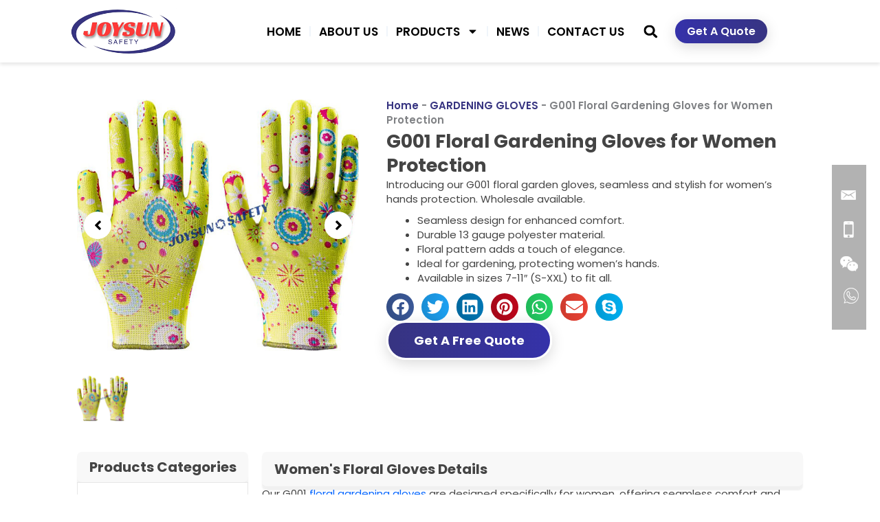

--- FILE ---
content_type: text/html; charset=UTF-8
request_url: https://www.joysunsafety.com/product/g001-floral-gardening-gloves-for-women-protection/
body_size: 37707
content:
<!DOCTYPE html>
<html lang="en-US" prefix="og: https://ogp.me/ns#">
<head>
<meta charset="UTF-8">
<meta name="viewport" content="width=device-width, initial-scale=1">
	<link rel="profile" href="https://gmpg.org/xfn/11"> 
		<style>img:is([sizes="auto" i], [sizes^="auto," i]) { contain-intrinsic-size: 3000px 1500px }</style>
	
<!-- Search Engine Optimization by Rank Math - https://rankmath.com/ -->
<title>G001 Floral Gardening Gloves for Women - JoysunSafety</title>
<meta name="description" content="JoysunSafety&#039;s G001 Floral Gardening Gloves: Cute floral patterns meet durable protection. Sizes 7-11&quot; (S-XXL) to fit all. Ideal for gardening &amp; landscaping!"/>
<meta name="robots" content="follow, index, max-snippet:-1, max-video-preview:-1, max-image-preview:large"/>
<link rel="canonical" href="https://www.joysunsafety.com/product/g001-floral-gardening-gloves-for-women-protection/" />
<meta property="og:locale" content="en_US" />
<meta property="og:type" content="article" />
<meta property="og:title" content="G001 Floral Gardening Gloves for Women - JoysunSafety" />
<meta property="og:description" content="JoysunSafety&#039;s G001 Floral Gardening Gloves: Cute floral patterns meet durable protection. Sizes 7-11&quot; (S-XXL) to fit all. Ideal for gardening &amp; landscaping!" />
<meta property="og:url" content="https://www.joysunsafety.com/product/g001-floral-gardening-gloves-for-women-protection/" />
<meta property="og:site_name" content="JoySunSafety" />
<meta property="og:updated_time" content="2024-06-07T07:22:47+00:00" />
<meta property="og:image" content="https://www.joysunsafety.com/wp-content/uploads/2024/04/G001.jpg" />
<meta property="og:image:secure_url" content="https://www.joysunsafety.com/wp-content/uploads/2024/04/G001.jpg" />
<meta property="og:image:width" content="600" />
<meta property="og:image:height" content="600" />
<meta property="og:image:alt" content="A pair of yellow Joysun Safety G001 gardening gloves with a floral pattern, designed for women." />
<meta property="og:image:type" content="image/jpeg" />
<meta name="twitter:card" content="summary_large_image" />
<meta name="twitter:title" content="G001 Floral Gardening Gloves for Women - JoysunSafety" />
<meta name="twitter:description" content="JoysunSafety&#039;s G001 Floral Gardening Gloves: Cute floral patterns meet durable protection. Sizes 7-11&quot; (S-XXL) to fit all. Ideal for gardening &amp; landscaping!" />
<meta name="twitter:image" content="https://www.joysunsafety.com/wp-content/uploads/2024/04/G001.jpg" />
<script type="application/ld+json" class="rank-math-schema">{"@context":"https://schema.org","@graph":[{"@type":"BreadcrumbList","@id":"https://www.joysunsafety.com/product/g001-floral-gardening-gloves-for-women-protection/#breadcrumb","itemListElement":[{"@type":"ListItem","position":"1","item":{"@id":"https://www.joysunsafety.com","name":"Home"}},{"@type":"ListItem","position":"2","item":{"@id":"https://www.joysunsafety.com/product-category/gardening-gloves/","name":"GARDENING GLOVES"}},{"@type":"ListItem","position":"3","item":{"@id":"https://www.joysunsafety.com/product/g001-floral-gardening-gloves-for-women-protection/","name":"G001 Floral Gardening Gloves for Women Protection"}}]}]}</script>
<!-- /Rank Math WordPress SEO plugin -->

<link rel="alternate" type="application/rss+xml" title="JoySunSafety &raquo; Feed" href="https://www.joysunsafety.com/feed/" />
<link rel="alternate" type="application/rss+xml" title="JoySunSafety &raquo; Comments Feed" href="https://www.joysunsafety.com/comments/feed/" />
<script>
window._wpemojiSettings = {"baseUrl":"https:\/\/s.w.org\/images\/core\/emoji\/16.0.1\/72x72\/","ext":".png","svgUrl":"https:\/\/s.w.org\/images\/core\/emoji\/16.0.1\/svg\/","svgExt":".svg","source":{"concatemoji":"https:\/\/www.joysunsafety.com\/wp-includes\/js\/wp-emoji-release.min.js?ver=6.8.3"}};
/*! This file is auto-generated */
!function(s,n){var o,i,e;function c(e){try{var t={supportTests:e,timestamp:(new Date).valueOf()};sessionStorage.setItem(o,JSON.stringify(t))}catch(e){}}function p(e,t,n){e.clearRect(0,0,e.canvas.width,e.canvas.height),e.fillText(t,0,0);var t=new Uint32Array(e.getImageData(0,0,e.canvas.width,e.canvas.height).data),a=(e.clearRect(0,0,e.canvas.width,e.canvas.height),e.fillText(n,0,0),new Uint32Array(e.getImageData(0,0,e.canvas.width,e.canvas.height).data));return t.every(function(e,t){return e===a[t]})}function u(e,t){e.clearRect(0,0,e.canvas.width,e.canvas.height),e.fillText(t,0,0);for(var n=e.getImageData(16,16,1,1),a=0;a<n.data.length;a++)if(0!==n.data[a])return!1;return!0}function f(e,t,n,a){switch(t){case"flag":return n(e,"\ud83c\udff3\ufe0f\u200d\u26a7\ufe0f","\ud83c\udff3\ufe0f\u200b\u26a7\ufe0f")?!1:!n(e,"\ud83c\udde8\ud83c\uddf6","\ud83c\udde8\u200b\ud83c\uddf6")&&!n(e,"\ud83c\udff4\udb40\udc67\udb40\udc62\udb40\udc65\udb40\udc6e\udb40\udc67\udb40\udc7f","\ud83c\udff4\u200b\udb40\udc67\u200b\udb40\udc62\u200b\udb40\udc65\u200b\udb40\udc6e\u200b\udb40\udc67\u200b\udb40\udc7f");case"emoji":return!a(e,"\ud83e\udedf")}return!1}function g(e,t,n,a){var r="undefined"!=typeof WorkerGlobalScope&&self instanceof WorkerGlobalScope?new OffscreenCanvas(300,150):s.createElement("canvas"),o=r.getContext("2d",{willReadFrequently:!0}),i=(o.textBaseline="top",o.font="600 32px Arial",{});return e.forEach(function(e){i[e]=t(o,e,n,a)}),i}function t(e){var t=s.createElement("script");t.src=e,t.defer=!0,s.head.appendChild(t)}"undefined"!=typeof Promise&&(o="wpEmojiSettingsSupports",i=["flag","emoji"],n.supports={everything:!0,everythingExceptFlag:!0},e=new Promise(function(e){s.addEventListener("DOMContentLoaded",e,{once:!0})}),new Promise(function(t){var n=function(){try{var e=JSON.parse(sessionStorage.getItem(o));if("object"==typeof e&&"number"==typeof e.timestamp&&(new Date).valueOf()<e.timestamp+604800&&"object"==typeof e.supportTests)return e.supportTests}catch(e){}return null}();if(!n){if("undefined"!=typeof Worker&&"undefined"!=typeof OffscreenCanvas&&"undefined"!=typeof URL&&URL.createObjectURL&&"undefined"!=typeof Blob)try{var e="postMessage("+g.toString()+"("+[JSON.stringify(i),f.toString(),p.toString(),u.toString()].join(",")+"));",a=new Blob([e],{type:"text/javascript"}),r=new Worker(URL.createObjectURL(a),{name:"wpTestEmojiSupports"});return void(r.onmessage=function(e){c(n=e.data),r.terminate(),t(n)})}catch(e){}c(n=g(i,f,p,u))}t(n)}).then(function(e){for(var t in e)n.supports[t]=e[t],n.supports.everything=n.supports.everything&&n.supports[t],"flag"!==t&&(n.supports.everythingExceptFlag=n.supports.everythingExceptFlag&&n.supports[t]);n.supports.everythingExceptFlag=n.supports.everythingExceptFlag&&!n.supports.flag,n.DOMReady=!1,n.readyCallback=function(){n.DOMReady=!0}}).then(function(){return e}).then(function(){var e;n.supports.everything||(n.readyCallback(),(e=n.source||{}).concatemoji?t(e.concatemoji):e.wpemoji&&e.twemoji&&(t(e.twemoji),t(e.wpemoji)))}))}((window,document),window._wpemojiSettings);
</script>
<link rel='stylesheet' id='astra-theme-css-css' href='https://www.joysunsafety.com/wp-content/themes/astra/assets/css/minified/main.min.css?ver=4.11.15' media='all' />
<style id='astra-theme-css-inline-css'>
:root{--ast-post-nav-space:0;--ast-container-default-xlg-padding:2.5em;--ast-container-default-lg-padding:2.5em;--ast-container-default-slg-padding:2em;--ast-container-default-md-padding:2.5em;--ast-container-default-sm-padding:2.5em;--ast-container-default-xs-padding:2.4em;--ast-container-default-xxs-padding:1.8em;--ast-code-block-background:#ECEFF3;--ast-comment-inputs-background:#F9FAFB;--ast-normal-container-width:1200px;--ast-narrow-container-width:750px;--ast-blog-title-font-weight:600;--ast-blog-meta-weight:600;--ast-global-color-primary:var(--ast-global-color-5);--ast-global-color-secondary:var(--ast-global-color-4);--ast-global-color-alternate-background:var(--ast-global-color-7);--ast-global-color-subtle-background:var(--ast-global-color-6);--ast-bg-style-guide:#F8FAFC;--ast-shadow-style-guide:0px 0px 4px 0 #00000057;--ast-global-dark-bg-style:#fff;--ast-global-dark-lfs:#fbfbfb;--ast-widget-bg-color:#fafafa;--ast-wc-container-head-bg-color:#fbfbfb;--ast-title-layout-bg:#eeeeee;--ast-search-border-color:#e7e7e7;--ast-lifter-hover-bg:#e6e6e6;--ast-gallery-block-color:#000;--srfm-color-input-label:var(--ast-global-color-2);}html{font-size:100%;}a{color:var(--ast-global-color-0);}a:hover,a:focus{color:var(--ast-global-color-1);}body,button,input,select,textarea,.ast-button,.ast-custom-button{font-family:-apple-system,BlinkMacSystemFont,Segoe UI,Roboto,Oxygen-Sans,Ubuntu,Cantarell,Helvetica Neue,sans-serif;font-weight:400;font-size:16px;font-size:1rem;line-height:var(--ast-body-line-height,1.65em);}blockquote{color:var(--ast-global-color-3);}h1,h2,h3,h4,h5,h6,.entry-content :where(h1,h2,h3,h4,h5,h6),.site-title,.site-title a{font-weight:600;}.ast-site-identity .site-title a{color:var(--ast-global-color-2);}.site-title{font-size:26px;font-size:1.625rem;display:block;}.site-header .site-description{font-size:15px;font-size:0.9375rem;display:none;}.entry-title{font-size:20px;font-size:1.25rem;}.ast-blog-single-element.ast-taxonomy-container a{font-size:14px;font-size:0.875rem;}.ast-blog-meta-container{font-size:13px;font-size:0.8125rem;}.archive .ast-article-post .ast-article-inner,.blog .ast-article-post .ast-article-inner,.archive .ast-article-post .ast-article-inner:hover,.blog .ast-article-post .ast-article-inner:hover{border-top-left-radius:6px;border-top-right-radius:6px;border-bottom-right-radius:6px;border-bottom-left-radius:6px;overflow:hidden;}h1,.entry-content :where(h1){font-size:36px;font-size:2.25rem;font-weight:600;line-height:1.4em;}h2,.entry-content :where(h2){font-size:30px;font-size:1.875rem;font-weight:600;line-height:1.3em;}h3,.entry-content :where(h3){font-size:24px;font-size:1.5rem;font-weight:600;line-height:1.3em;}h4,.entry-content :where(h4){font-size:20px;font-size:1.25rem;line-height:1.2em;font-weight:600;}h5,.entry-content :where(h5){font-size:16px;font-size:1rem;line-height:1.2em;font-weight:600;}h6,.entry-content :where(h6){font-size:16px;font-size:1rem;line-height:1.25em;font-weight:600;}::selection{background-color:var(--ast-global-color-0);color:#ffffff;}body,h1,h2,h3,h4,h5,h6,.entry-title a,.entry-content :where(h1,h2,h3,h4,h5,h6){color:var(--ast-global-color-3);}.tagcloud a:hover,.tagcloud a:focus,.tagcloud a.current-item{color:#ffffff;border-color:var(--ast-global-color-0);background-color:var(--ast-global-color-0);}input:focus,input[type="text"]:focus,input[type="email"]:focus,input[type="url"]:focus,input[type="password"]:focus,input[type="reset"]:focus,input[type="search"]:focus,textarea:focus{border-color:var(--ast-global-color-0);}input[type="radio"]:checked,input[type=reset],input[type="checkbox"]:checked,input[type="checkbox"]:hover:checked,input[type="checkbox"]:focus:checked,input[type=range]::-webkit-slider-thumb{border-color:var(--ast-global-color-0);background-color:var(--ast-global-color-0);box-shadow:none;}.site-footer a:hover + .post-count,.site-footer a:focus + .post-count{background:var(--ast-global-color-0);border-color:var(--ast-global-color-0);}.single .nav-links .nav-previous,.single .nav-links .nav-next{color:var(--ast-global-color-0);}.entry-meta,.entry-meta *{line-height:1.45;color:var(--ast-global-color-0);}.entry-meta a:not(.ast-button):hover,.entry-meta a:not(.ast-button):hover *,.entry-meta a:not(.ast-button):focus,.entry-meta a:not(.ast-button):focus *,.page-links > .page-link,.page-links .page-link:hover,.post-navigation a:hover{color:var(--ast-global-color-1);}#cat option,.secondary .calendar_wrap thead a,.secondary .calendar_wrap thead a:visited{color:var(--ast-global-color-0);}.secondary .calendar_wrap #today,.ast-progress-val span{background:var(--ast-global-color-0);}.secondary a:hover + .post-count,.secondary a:focus + .post-count{background:var(--ast-global-color-0);border-color:var(--ast-global-color-0);}.calendar_wrap #today > a{color:#ffffff;}.page-links .page-link,.single .post-navigation a{color:var(--ast-global-color-3);}.ast-search-menu-icon .search-form button.search-submit{padding:0 4px;}.ast-search-menu-icon form.search-form{padding-right:0;}.ast-search-menu-icon.slide-search input.search-field{width:0;}.ast-header-search .ast-search-menu-icon.ast-dropdown-active .search-form,.ast-header-search .ast-search-menu-icon.ast-dropdown-active .search-field:focus{transition:all 0.2s;}.search-form input.search-field:focus{outline:none;}.ast-search-menu-icon .search-form button.search-submit:focus,.ast-theme-transparent-header .ast-header-search .ast-dropdown-active .ast-icon,.ast-theme-transparent-header .ast-inline-search .search-field:focus .ast-icon{color:var(--ast-global-color-1);}.ast-header-search .slide-search .search-form{border:2px solid var(--ast-global-color-0);}.ast-header-search .slide-search .search-field{background-color:(--ast-global-dark-bg-style);}.ast-archive-title{color:var(--ast-global-color-2);}.widget-title,.widget .wp-block-heading{font-size:22px;font-size:1.375rem;color:var(--ast-global-color-2);}.single .ast-author-details .author-title{color:var(--ast-global-color-1);}.ast-single-post .entry-content a,.ast-comment-content a:not(.ast-comment-edit-reply-wrap a){text-decoration:underline;}.ast-single-post .elementor-widget-button .elementor-button,.ast-single-post .entry-content .uagb-tab a,.ast-single-post .entry-content .uagb-ifb-cta a,.ast-single-post .entry-content .uabb-module-content a,.ast-single-post .entry-content .uagb-post-grid a,.ast-single-post .entry-content .uagb-timeline a,.ast-single-post .entry-content .uagb-toc__wrap a,.ast-single-post .entry-content .uagb-taxomony-box a,.entry-content .wp-block-latest-posts > li > a,.ast-single-post .entry-content .wp-block-file__button,a.ast-post-filter-single,.ast-single-post .ast-comment-content .comment-reply-link,.ast-single-post .ast-comment-content .comment-edit-link{text-decoration:none;}.ast-search-menu-icon.slide-search a:focus-visible:focus-visible,.astra-search-icon:focus-visible,#close:focus-visible,a:focus-visible,.ast-menu-toggle:focus-visible,.site .skip-link:focus-visible,.wp-block-loginout input:focus-visible,.wp-block-search.wp-block-search__button-inside .wp-block-search__inside-wrapper,.ast-header-navigation-arrow:focus-visible,.ast-orders-table__row .ast-orders-table__cell:focus-visible,a#ast-apply-coupon:focus-visible,#ast-apply-coupon:focus-visible,#close:focus-visible,.button.search-submit:focus-visible,#search_submit:focus,.normal-search:focus-visible,.ast-header-account-wrap:focus-visible,.astra-cart-drawer-close:focus,.ast-single-variation:focus,.ast-button:focus{outline-style:dotted;outline-color:inherit;outline-width:thin;}input:focus,input[type="text"]:focus,input[type="email"]:focus,input[type="url"]:focus,input[type="password"]:focus,input[type="reset"]:focus,input[type="search"]:focus,input[type="number"]:focus,textarea:focus,.wp-block-search__input:focus,[data-section="section-header-mobile-trigger"] .ast-button-wrap .ast-mobile-menu-trigger-minimal:focus,.ast-mobile-popup-drawer.active .menu-toggle-close:focus,#ast-scroll-top:focus,#coupon_code:focus,#ast-coupon-code:focus{border-style:dotted;border-color:inherit;border-width:thin;}input{outline:none;}.ast-logo-title-inline .site-logo-img{padding-right:1em;}.site-logo-img img{ transition:all 0.2s linear;}body .ast-oembed-container *{position:absolute;top:0;width:100%;height:100%;left:0;}body .wp-block-embed-pocket-casts .ast-oembed-container *{position:unset;}.ast-single-post-featured-section + article {margin-top: 2em;}.site-content .ast-single-post-featured-section img {width: 100%;overflow: hidden;object-fit: cover;}.ast-separate-container .site-content .ast-single-post-featured-section + article {margin-top: -80px;z-index: 9;position: relative;border-radius: 4px;}@media (min-width: 922px) {.ast-no-sidebar .site-content .ast-article-image-container--wide {margin-left: -120px;margin-right: -120px;max-width: unset;width: unset;}.ast-left-sidebar .site-content .ast-article-image-container--wide,.ast-right-sidebar .site-content .ast-article-image-container--wide {margin-left: -10px;margin-right: -10px;}.site-content .ast-article-image-container--full {margin-left: calc( -50vw + 50%);margin-right: calc( -50vw + 50%);max-width: 100vw;width: 100vw;}.ast-left-sidebar .site-content .ast-article-image-container--full,.ast-right-sidebar .site-content .ast-article-image-container--full {margin-left: -10px;margin-right: -10px;max-width: inherit;width: auto;}}.site > .ast-single-related-posts-container {margin-top: 0;}@media (min-width: 922px) {.ast-desktop .ast-container--narrow {max-width: var(--ast-narrow-container-width);margin: 0 auto;}}.ast-page-builder-template .hentry {margin: 0;}.ast-page-builder-template .site-content > .ast-container {max-width: 100%;padding: 0;}.ast-page-builder-template .site .site-content #primary {padding: 0;margin: 0;}.ast-page-builder-template .no-results {text-align: center;margin: 4em auto;}.ast-page-builder-template .ast-pagination {padding: 2em;}.ast-page-builder-template .entry-header.ast-no-title.ast-no-thumbnail {margin-top: 0;}.ast-page-builder-template .entry-header.ast-header-without-markup {margin-top: 0;margin-bottom: 0;}.ast-page-builder-template .entry-header.ast-no-title.ast-no-meta {margin-bottom: 0;}.ast-page-builder-template.single .post-navigation {padding-bottom: 2em;}.ast-page-builder-template.single-post .site-content > .ast-container {max-width: 100%;}.ast-page-builder-template .entry-header {margin-top: 2em;margin-left: auto;margin-right: auto;}.ast-single-post.ast-page-builder-template .site-main > article,.ast-page-builder-template .post-navigation {padding-top: 2em;padding-left: 20px;padding-right: 20px;}.ast-page-builder-template .ast-archive-description {margin: 2em auto 0;padding-left: 20px;padding-right: 20px;}.ast-page-builder-template .ast-row {margin-left: 0;margin-right: 0;}.single.ast-page-builder-template .entry-header + .entry-content,.single.ast-page-builder-template .ast-single-entry-banner + .site-content article .entry-content {margin-bottom: 2em;}@media(min-width: 921px) {.ast-page-builder-template.archive.ast-right-sidebar .ast-row article,.ast-page-builder-template.archive.ast-left-sidebar .ast-row article {padding-left: 0;padding-right: 0;}}input[type="text"],input[type="number"],input[type="email"],input[type="url"],input[type="password"],input[type="search"],input[type=reset],input[type=tel],input[type=date],select,textarea{font-size:16px;font-style:normal;font-weight:400;line-height:24px;width:100%;padding:12px 16px;border-radius:4px;box-shadow:0px 1px 2px 0px rgba(0,0,0,0.05);color:var(--ast-form-input-text,#475569);}input[type="text"],input[type="number"],input[type="email"],input[type="url"],input[type="password"],input[type="search"],input[type=reset],input[type=tel],input[type=date],select{height:40px;}input[type="date"]{border-width:1px;border-style:solid;border-color:var(--ast-border-color);background:var( --ast-global-color-secondary,--ast-global-color-5 );}input[type="text"]:focus,input[type="number"]:focus,input[type="email"]:focus,input[type="url"]:focus,input[type="password"]:focus,input[type="search"]:focus,input[type=reset]:focus,input[type="tel"]:focus,input[type="date"]:focus,select:focus,textarea:focus{border-color:#046BD2;box-shadow:none;outline:none;color:var(--ast-form-input-focus-text,#475569);}label,legend{color:#111827;font-size:14px;font-style:normal;font-weight:500;line-height:20px;}select{padding:6px 10px;}fieldset{padding:30px;border-radius:4px;}button,.ast-button,.button,input[type="button"],input[type="reset"],input[type="submit"]{border-radius:4px;box-shadow:0px 1px 2px 0px rgba(0,0,0,0.05);}:root{--ast-comment-inputs-background:#FFF;}::placeholder{color:var(--ast-form-field-color,#9CA3AF);}::-ms-input-placeholder{color:var(--ast-form-field-color,#9CA3AF);}@media (max-width:921.9px){#ast-desktop-header{display:none;}}@media (min-width:922px){#ast-mobile-header{display:none;}}.wp-block-buttons.aligncenter{justify-content:center;}@media (max-width:921px){.ast-theme-transparent-header #primary,.ast-theme-transparent-header #secondary{padding:0;}}@media (max-width:921px){.ast-plain-container.ast-no-sidebar #primary{padding:0;}}.ast-plain-container.ast-no-sidebar #primary{margin-top:0;margin-bottom:0;}@media (min-width:1200px){.ast-plain-container.ast-no-sidebar #primary{margin-top:60px;margin-bottom:60px;}}.wp-block-button.is-style-outline .wp-block-button__link{border-color:var(--ast-global-color-0);}div.wp-block-button.is-style-outline > .wp-block-button__link:not(.has-text-color),div.wp-block-button.wp-block-button__link.is-style-outline:not(.has-text-color){color:var(--ast-global-color-0);}.wp-block-button.is-style-outline .wp-block-button__link:hover,.wp-block-buttons .wp-block-button.is-style-outline .wp-block-button__link:focus,.wp-block-buttons .wp-block-button.is-style-outline > .wp-block-button__link:not(.has-text-color):hover,.wp-block-buttons .wp-block-button.wp-block-button__link.is-style-outline:not(.has-text-color):hover{color:#ffffff;background-color:var(--ast-global-color-1);border-color:var(--ast-global-color-1);}.post-page-numbers.current .page-link,.ast-pagination .page-numbers.current{color:#ffffff;border-color:var(--ast-global-color-0);background-color:var(--ast-global-color-0);}.wp-block-buttons .wp-block-button.is-style-outline .wp-block-button__link.wp-element-button,.ast-outline-button,.wp-block-uagb-buttons-child .uagb-buttons-repeater.ast-outline-button{border-color:var(--ast-global-color-0);font-family:inherit;font-weight:500;font-size:16px;font-size:1rem;line-height:1em;padding-top:13px;padding-right:30px;padding-bottom:13px;padding-left:30px;}.wp-block-buttons .wp-block-button.is-style-outline > .wp-block-button__link:not(.has-text-color),.wp-block-buttons .wp-block-button.wp-block-button__link.is-style-outline:not(.has-text-color),.ast-outline-button{color:var(--ast-global-color-0);}.wp-block-button.is-style-outline .wp-block-button__link:hover,.wp-block-buttons .wp-block-button.is-style-outline .wp-block-button__link:focus,.wp-block-buttons .wp-block-button.is-style-outline > .wp-block-button__link:not(.has-text-color):hover,.wp-block-buttons .wp-block-button.wp-block-button__link.is-style-outline:not(.has-text-color):hover,.ast-outline-button:hover,.ast-outline-button:focus,.wp-block-uagb-buttons-child .uagb-buttons-repeater.ast-outline-button:hover,.wp-block-uagb-buttons-child .uagb-buttons-repeater.ast-outline-button:focus{color:#ffffff;background-color:var(--ast-global-color-1);border-color:var(--ast-global-color-1);}.ast-single-post .entry-content a.ast-outline-button,.ast-single-post .entry-content .is-style-outline>.wp-block-button__link{text-decoration:none;}.wp-block-button .wp-block-button__link.wp-element-button.is-style-outline:not(.has-background),.wp-block-button.is-style-outline>.wp-block-button__link.wp-element-button:not(.has-background),.ast-outline-button{background-color:transparent;}.uagb-buttons-repeater.ast-outline-button{border-radius:9999px;}@media (max-width:921px){.wp-block-buttons .wp-block-button.is-style-outline .wp-block-button__link.wp-element-button,.ast-outline-button,.wp-block-uagb-buttons-child .uagb-buttons-repeater.ast-outline-button{padding-top:12px;padding-right:28px;padding-bottom:12px;padding-left:28px;}}@media (max-width:544px){.wp-block-buttons .wp-block-button.is-style-outline .wp-block-button__link.wp-element-button,.ast-outline-button,.wp-block-uagb-buttons-child .uagb-buttons-repeater.ast-outline-button{padding-top:10px;padding-right:24px;padding-bottom:10px;padding-left:24px;}}.entry-content[data-ast-blocks-layout] > figure{margin-bottom:1em;}h1.widget-title{font-weight:600;}h2.widget-title{font-weight:600;}h3.widget-title{font-weight:600;}.elementor-widget-container .elementor-loop-container .e-loop-item[data-elementor-type="loop-item"]{width:100%;} .content-area .elementor-widget-theme-post-content h1,.content-area .elementor-widget-theme-post-content h2,.content-area .elementor-widget-theme-post-content h3,.content-area .elementor-widget-theme-post-content h4,.content-area .elementor-widget-theme-post-content h5,.content-area .elementor-widget-theme-post-content h6{margin-top:1.5em;margin-bottom:calc(0.3em + 10px);}#page{display:flex;flex-direction:column;min-height:100vh;}.ast-404-layout-1 h1.page-title{color:var(--ast-global-color-2);}.single .post-navigation a{line-height:1em;height:inherit;}.error-404 .page-sub-title{font-size:1.5rem;font-weight:inherit;}.search .site-content .content-area .search-form{margin-bottom:0;}#page .site-content{flex-grow:1;}.widget{margin-bottom:1.25em;}#secondary li{line-height:1.5em;}#secondary .wp-block-group h2{margin-bottom:0.7em;}#secondary h2{font-size:1.7rem;}.ast-separate-container .ast-article-post,.ast-separate-container .ast-article-single,.ast-separate-container .comment-respond{padding:2.5em;}.ast-separate-container .ast-article-single .ast-article-single{padding:0;}.ast-article-single .wp-block-post-template-is-layout-grid{padding-left:0;}.ast-separate-container .comments-title,.ast-narrow-container .comments-title{padding:1.5em 2em;}.ast-page-builder-template .comment-form-textarea,.ast-comment-formwrap .ast-grid-common-col{padding:0;}.ast-comment-formwrap{padding:0;display:inline-flex;column-gap:20px;width:100%;margin-left:0;margin-right:0;}.comments-area textarea#comment:focus,.comments-area textarea#comment:active,.comments-area .ast-comment-formwrap input[type="text"]:focus,.comments-area .ast-comment-formwrap input[type="text"]:active {box-shadow:none;outline:none;}.archive.ast-page-builder-template .entry-header{margin-top:2em;}.ast-page-builder-template .ast-comment-formwrap{width:100%;}.entry-title{margin-bottom:0.6em;}.ast-archive-description p{font-size:inherit;font-weight:inherit;line-height:inherit;}.ast-article-single img{box-shadow:0 0 30px 0 rgba(0,0,0,.15);-webkit-box-shadow:0 0 30px 0 rgba(0,0,0,.15);-moz-box-shadow:0 0 30px 0 rgba(0,0,0,.15);}.ast-separate-container .ast-comment-list li.depth-1,.hentry{margin-bottom:1.5em;}.site-content section.ast-archive-description{margin-bottom:2em;}@media (min-width:921px){.ast-left-sidebar.ast-page-builder-template #secondary,.archive.ast-right-sidebar.ast-page-builder-template .site-main{padding-left:20px;padding-right:20px;}}@media (max-width:544px){.ast-comment-formwrap.ast-row{column-gap:10px;display:inline-block;}#ast-commentform .ast-grid-common-col{position:relative;width:100%;}}@media (min-width:1201px){.ast-separate-container .ast-article-post,.ast-separate-container .ast-article-single,.ast-separate-container .ast-author-box,.ast-separate-container .ast-404-layout-1,.ast-separate-container .no-results{padding:2.5em;}} .content-area .elementor-widget-theme-post-content h1,.content-area .elementor-widget-theme-post-content h2,.content-area .elementor-widget-theme-post-content h3,.content-area .elementor-widget-theme-post-content h4,.content-area .elementor-widget-theme-post-content h5,.content-area .elementor-widget-theme-post-content h6{margin-top:1.5em;margin-bottom:calc(0.3em + 10px);}.elementor-loop-container .e-loop-item,.elementor-loop-container .ast-separate-container .ast-article-post,.elementor-loop-container .ast-separate-container .ast-article-single,.elementor-loop-container .ast-separate-container .comment-respond{padding:0px;}@media (max-width:921px){.ast-left-sidebar #content > .ast-container{display:flex;flex-direction:column-reverse;width:100%;}}@media (min-width:922px){.ast-separate-container.ast-right-sidebar #primary,.ast-separate-container.ast-left-sidebar #primary{border:0;}.search-no-results.ast-separate-container #primary{margin-bottom:4em;}}.wp-block-button .wp-block-button__link{color:#ffffff;}.wp-block-button .wp-block-button__link:hover,.wp-block-button .wp-block-button__link:focus{color:#ffffff;background-color:var(--ast-global-color-1);border-color:var(--ast-global-color-1);}.elementor-widget-heading h1.elementor-heading-title{line-height:1.4em;}.elementor-widget-heading h2.elementor-heading-title{line-height:1.3em;}.elementor-widget-heading h3.elementor-heading-title{line-height:1.3em;}.elementor-widget-heading h4.elementor-heading-title{line-height:1.2em;}.elementor-widget-heading h5.elementor-heading-title{line-height:1.2em;}.elementor-widget-heading h6.elementor-heading-title{line-height:1.25em;}.wp-block-button .wp-block-button__link,.wp-block-search .wp-block-search__button,body .wp-block-file .wp-block-file__button{border-color:var(--ast-global-color-0);background-color:var(--ast-global-color-0);color:#ffffff;font-family:inherit;font-weight:500;line-height:1em;font-size:16px;font-size:1rem;padding-top:15px;padding-right:30px;padding-bottom:15px;padding-left:30px;}.ast-single-post .entry-content .wp-block-button .wp-block-button__link,.ast-single-post .entry-content .wp-block-search .wp-block-search__button,body .entry-content .wp-block-file .wp-block-file__button{text-decoration:none;}@media (max-width:921px){.wp-block-button .wp-block-button__link,.wp-block-search .wp-block-search__button,body .wp-block-file .wp-block-file__button{padding-top:14px;padding-right:28px;padding-bottom:14px;padding-left:28px;}}@media (max-width:544px){.wp-block-button .wp-block-button__link,.wp-block-search .wp-block-search__button,body .wp-block-file .wp-block-file__button{padding-top:12px;padding-right:24px;padding-bottom:12px;padding-left:24px;}}.menu-toggle,button,.ast-button,.ast-custom-button,.button,input#submit,input[type="button"],input[type="submit"],input[type="reset"],#comments .submit,.search .search-submit,form[CLASS*="wp-block-search__"].wp-block-search .wp-block-search__inside-wrapper .wp-block-search__button,body .wp-block-file .wp-block-file__button,.search .search-submit{border-style:solid;border-top-width:0;border-right-width:0;border-left-width:0;border-bottom-width:0;color:#ffffff;border-color:var(--ast-global-color-0);background-color:var(--ast-global-color-0);padding-top:15px;padding-right:30px;padding-bottom:15px;padding-left:30px;font-family:inherit;font-weight:500;font-size:16px;font-size:1rem;line-height:1em;}button:focus,.menu-toggle:hover,button:hover,.ast-button:hover,.ast-custom-button:hover .button:hover,.ast-custom-button:hover ,input[type=reset]:hover,input[type=reset]:focus,input#submit:hover,input#submit:focus,input[type="button"]:hover,input[type="button"]:focus,input[type="submit"]:hover,input[type="submit"]:focus,form[CLASS*="wp-block-search__"].wp-block-search .wp-block-search__inside-wrapper .wp-block-search__button:hover,form[CLASS*="wp-block-search__"].wp-block-search .wp-block-search__inside-wrapper .wp-block-search__button:focus,body .wp-block-file .wp-block-file__button:hover,body .wp-block-file .wp-block-file__button:focus{color:#ffffff;background-color:var(--ast-global-color-1);border-color:var(--ast-global-color-1);}form[CLASS*="wp-block-search__"].wp-block-search .wp-block-search__inside-wrapper .wp-block-search__button.has-icon{padding-top:calc(15px - 3px);padding-right:calc(30px - 3px);padding-bottom:calc(15px - 3px);padding-left:calc(30px - 3px);}@media (max-width:921px){.menu-toggle,button,.ast-button,.ast-custom-button,.button,input#submit,input[type="button"],input[type="submit"],input[type="reset"],#comments .submit,.search .search-submit,form[CLASS*="wp-block-search__"].wp-block-search .wp-block-search__inside-wrapper .wp-block-search__button,body .wp-block-file .wp-block-file__button,.search .search-submit{padding-top:14px;padding-right:28px;padding-bottom:14px;padding-left:28px;}}@media (max-width:544px){.menu-toggle,button,.ast-button,.ast-custom-button,.button,input#submit,input[type="button"],input[type="submit"],input[type="reset"],#comments .submit,.search .search-submit,form[CLASS*="wp-block-search__"].wp-block-search .wp-block-search__inside-wrapper .wp-block-search__button,body .wp-block-file .wp-block-file__button,.search .search-submit{padding-top:12px;padding-right:24px;padding-bottom:12px;padding-left:24px;}}@media (max-width:921px){.ast-mobile-header-stack .main-header-bar .ast-search-menu-icon{display:inline-block;}.ast-header-break-point.ast-header-custom-item-outside .ast-mobile-header-stack .main-header-bar .ast-search-icon{margin:0;}.ast-comment-avatar-wrap img{max-width:2.5em;}.ast-comment-meta{padding:0 1.8888em 1.3333em;}}@media (min-width:544px){.ast-container{max-width:100%;}}@media (max-width:544px){.ast-separate-container .ast-article-post,.ast-separate-container .ast-article-single,.ast-separate-container .comments-title,.ast-separate-container .ast-archive-description{padding:1.5em 1em;}.ast-separate-container #content .ast-container{padding-left:0.54em;padding-right:0.54em;}.ast-separate-container .ast-comment-list .bypostauthor{padding:.5em;}.ast-search-menu-icon.ast-dropdown-active .search-field{width:170px;}} #ast-mobile-header .ast-site-header-cart-li a{pointer-events:none;}@media (min-width:545px){.ast-page-builder-template .comments-area,.single.ast-page-builder-template .entry-header,.single.ast-page-builder-template .post-navigation,.single.ast-page-builder-template .ast-single-related-posts-container{max-width:1240px;margin-left:auto;margin-right:auto;}}.ast-separate-container{background-color:var(--ast-global-color-4);}@media (max-width:921px){.site-title{display:block;}.site-header .site-description{display:none;}h1,.entry-content :where(h1){font-size:30px;}h2,.entry-content :where(h2){font-size:25px;}h3,.entry-content :where(h3){font-size:20px;}}@media (max-width:544px){.site-title{display:block;}.site-header .site-description{display:none;}h1,.entry-content :where(h1){font-size:30px;}h2,.entry-content :where(h2){font-size:25px;}h3,.entry-content :where(h3){font-size:20px;}}@media (max-width:921px){html{font-size:91.2%;}}@media (max-width:544px){html{font-size:91.2%;}}@media (min-width:922px){.ast-container{max-width:1240px;}}@media (min-width:922px){.site-content .ast-container{display:flex;}}@media (max-width:921px){.site-content .ast-container{flex-direction:column;}}@media (min-width:922px){.main-header-menu .sub-menu .menu-item.ast-left-align-sub-menu:hover > .sub-menu,.main-header-menu .sub-menu .menu-item.ast-left-align-sub-menu.focus > .sub-menu{margin-left:-0px;}}.entry-content li > p{margin-bottom:0;}.site .comments-area{padding-bottom:2em;margin-top:2em;}.wp-block-file {display: flex;align-items: center;flex-wrap: wrap;justify-content: space-between;}.wp-block-pullquote {border: none;}.wp-block-pullquote blockquote::before {content: "\201D";font-family: "Helvetica",sans-serif;display: flex;transform: rotate( 180deg );font-size: 6rem;font-style: normal;line-height: 1;font-weight: bold;align-items: center;justify-content: center;}.has-text-align-right > blockquote::before {justify-content: flex-start;}.has-text-align-left > blockquote::before {justify-content: flex-end;}figure.wp-block-pullquote.is-style-solid-color blockquote {max-width: 100%;text-align: inherit;}:root {--wp--custom--ast-default-block-top-padding: 3em;--wp--custom--ast-default-block-right-padding: 3em;--wp--custom--ast-default-block-bottom-padding: 3em;--wp--custom--ast-default-block-left-padding: 3em;--wp--custom--ast-container-width: 1200px;--wp--custom--ast-content-width-size: 1200px;--wp--custom--ast-wide-width-size: calc(1200px + var(--wp--custom--ast-default-block-left-padding) + var(--wp--custom--ast-default-block-right-padding));}.ast-narrow-container {--wp--custom--ast-content-width-size: 750px;--wp--custom--ast-wide-width-size: 750px;}@media(max-width: 921px) {:root {--wp--custom--ast-default-block-top-padding: 3em;--wp--custom--ast-default-block-right-padding: 2em;--wp--custom--ast-default-block-bottom-padding: 3em;--wp--custom--ast-default-block-left-padding: 2em;}}@media(max-width: 544px) {:root {--wp--custom--ast-default-block-top-padding: 3em;--wp--custom--ast-default-block-right-padding: 1.5em;--wp--custom--ast-default-block-bottom-padding: 3em;--wp--custom--ast-default-block-left-padding: 1.5em;}}.entry-content > .wp-block-group,.entry-content > .wp-block-cover,.entry-content > .wp-block-columns {padding-top: var(--wp--custom--ast-default-block-top-padding);padding-right: var(--wp--custom--ast-default-block-right-padding);padding-bottom: var(--wp--custom--ast-default-block-bottom-padding);padding-left: var(--wp--custom--ast-default-block-left-padding);}.ast-plain-container.ast-no-sidebar .entry-content > .alignfull,.ast-page-builder-template .ast-no-sidebar .entry-content > .alignfull {margin-left: calc( -50vw + 50%);margin-right: calc( -50vw + 50%);max-width: 100vw;width: 100vw;}.ast-plain-container.ast-no-sidebar .entry-content .alignfull .alignfull,.ast-page-builder-template.ast-no-sidebar .entry-content .alignfull .alignfull,.ast-plain-container.ast-no-sidebar .entry-content .alignfull .alignwide,.ast-page-builder-template.ast-no-sidebar .entry-content .alignfull .alignwide,.ast-plain-container.ast-no-sidebar .entry-content .alignwide .alignfull,.ast-page-builder-template.ast-no-sidebar .entry-content .alignwide .alignfull,.ast-plain-container.ast-no-sidebar .entry-content .alignwide .alignwide,.ast-page-builder-template.ast-no-sidebar .entry-content .alignwide .alignwide,.ast-plain-container.ast-no-sidebar .entry-content .wp-block-column .alignfull,.ast-page-builder-template.ast-no-sidebar .entry-content .wp-block-column .alignfull,.ast-plain-container.ast-no-sidebar .entry-content .wp-block-column .alignwide,.ast-page-builder-template.ast-no-sidebar .entry-content .wp-block-column .alignwide {margin-left: auto;margin-right: auto;width: 100%;}[data-ast-blocks-layout] .wp-block-separator:not(.is-style-dots) {height: 0;}[data-ast-blocks-layout] .wp-block-separator {margin: 20px auto;}[data-ast-blocks-layout] .wp-block-separator:not(.is-style-wide):not(.is-style-dots) {max-width: 100px;}[data-ast-blocks-layout] .wp-block-separator.has-background {padding: 0;}.entry-content[data-ast-blocks-layout] > * {max-width: var(--wp--custom--ast-content-width-size);margin-left: auto;margin-right: auto;}.entry-content[data-ast-blocks-layout] > .alignwide {max-width: var(--wp--custom--ast-wide-width-size);}.entry-content[data-ast-blocks-layout] .alignfull {max-width: none;}.entry-content .wp-block-columns {margin-bottom: 0;}blockquote {margin: 1.5em;border-color: rgba(0,0,0,0.05);}.wp-block-quote:not(.has-text-align-right):not(.has-text-align-center) {border-left: 5px solid rgba(0,0,0,0.05);}.has-text-align-right > blockquote,blockquote.has-text-align-right {border-right: 5px solid rgba(0,0,0,0.05);}.has-text-align-left > blockquote,blockquote.has-text-align-left {border-left: 5px solid rgba(0,0,0,0.05);}.wp-block-site-tagline,.wp-block-latest-posts .read-more {margin-top: 15px;}.wp-block-loginout p label {display: block;}.wp-block-loginout p:not(.login-remember):not(.login-submit) input {width: 100%;}.wp-block-loginout input:focus {border-color: transparent;}.wp-block-loginout input:focus {outline: thin dotted;}.entry-content .wp-block-media-text .wp-block-media-text__content {padding: 0 0 0 8%;}.entry-content .wp-block-media-text.has-media-on-the-right .wp-block-media-text__content {padding: 0 8% 0 0;}.entry-content .wp-block-media-text.has-background .wp-block-media-text__content {padding: 8%;}.entry-content .wp-block-cover:not([class*="background-color"]):not(.has-text-color.has-link-color) .wp-block-cover__inner-container,.entry-content .wp-block-cover:not([class*="background-color"]) .wp-block-cover-image-text,.entry-content .wp-block-cover:not([class*="background-color"]) .wp-block-cover-text,.entry-content .wp-block-cover-image:not([class*="background-color"]) .wp-block-cover__inner-container,.entry-content .wp-block-cover-image:not([class*="background-color"]) .wp-block-cover-image-text,.entry-content .wp-block-cover-image:not([class*="background-color"]) .wp-block-cover-text {color: var(--ast-global-color-primary,var(--ast-global-color-5));}.wp-block-loginout .login-remember input {width: 1.1rem;height: 1.1rem;margin: 0 5px 4px 0;vertical-align: middle;}.wp-block-latest-posts > li > *:first-child,.wp-block-latest-posts:not(.is-grid) > li:first-child {margin-top: 0;}.entry-content > .wp-block-buttons,.entry-content > .wp-block-uagb-buttons {margin-bottom: 1.5em;}.wp-block-search__inside-wrapper .wp-block-search__input {padding: 0 10px;color: var(--ast-global-color-3);background: var(--ast-global-color-primary,var(--ast-global-color-5));border-color: var(--ast-border-color);}.wp-block-latest-posts .read-more {margin-bottom: 1.5em;}.wp-block-search__no-button .wp-block-search__inside-wrapper .wp-block-search__input {padding-top: 5px;padding-bottom: 5px;}.wp-block-latest-posts .wp-block-latest-posts__post-date,.wp-block-latest-posts .wp-block-latest-posts__post-author {font-size: 1rem;}.wp-block-latest-posts > li > *,.wp-block-latest-posts:not(.is-grid) > li {margin-top: 12px;margin-bottom: 12px;}.ast-page-builder-template .entry-content[data-ast-blocks-layout] > .alignwide:where(:not(.uagb-is-root-container):not(.spectra-is-root-container)) > * {max-width: var(--wp--custom--ast-wide-width-size);}.ast-page-builder-template .entry-content[data-ast-blocks-layout] > .inherit-container-width > *,.ast-page-builder-template .entry-content[data-ast-blocks-layout] > *:not(.wp-block-group):where(:not(.uagb-is-root-container):not(.spectra-is-root-container)) > *,.entry-content[data-ast-blocks-layout] > .wp-block-cover .wp-block-cover__inner-container {max-width: var(--wp--custom--ast-content-width-size) ;margin-left: auto;margin-right: auto;}.ast-page-builder-template .entry-content[data-ast-blocks-layout] > *,.ast-page-builder-template .entry-content[data-ast-blocks-layout] > .alignfull:where(:not(.wp-block-group):not(.uagb-is-root-container):not(.spectra-is-root-container)) > * {max-width: none;}.entry-content[data-ast-blocks-layout] .wp-block-cover:not(.alignleft):not(.alignright) {width: auto;}@media(max-width: 1200px) {.ast-separate-container .entry-content > .alignfull,.ast-separate-container .entry-content[data-ast-blocks-layout] > .alignwide,.ast-plain-container .entry-content[data-ast-blocks-layout] > .alignwide,.ast-plain-container .entry-content .alignfull {margin-left: calc(-1 * min(var(--ast-container-default-xlg-padding),20px)) ;margin-right: calc(-1 * min(var(--ast-container-default-xlg-padding),20px));}}@media(min-width: 1201px) {.ast-separate-container .entry-content > .alignfull {margin-left: calc(-1 * var(--ast-container-default-xlg-padding) );margin-right: calc(-1 * var(--ast-container-default-xlg-padding) );}.ast-separate-container .entry-content[data-ast-blocks-layout] > .alignwide,.ast-plain-container .entry-content[data-ast-blocks-layout] > .alignwide {margin-left: calc(-1 * var(--wp--custom--ast-default-block-left-padding) );margin-right: calc(-1 * var(--wp--custom--ast-default-block-right-padding) );}}@media(min-width: 921px) {.ast-separate-container .entry-content .wp-block-group.alignwide:not(.inherit-container-width) > :where(:not(.alignleft):not(.alignright)),.ast-plain-container .entry-content .wp-block-group.alignwide:not(.inherit-container-width) > :where(:not(.alignleft):not(.alignright)) {max-width: calc( var(--wp--custom--ast-content-width-size) + 80px );}.ast-plain-container.ast-right-sidebar .entry-content[data-ast-blocks-layout] .alignfull,.ast-plain-container.ast-left-sidebar .entry-content[data-ast-blocks-layout] .alignfull {margin-left: -60px;margin-right: -60px;}}@media(min-width: 544px) {.entry-content > .alignleft {margin-right: 20px;}.entry-content > .alignright {margin-left: 20px;}}@media (max-width:544px){.wp-block-columns .wp-block-column:not(:last-child){margin-bottom:20px;}.wp-block-latest-posts{margin:0;}}@media( max-width: 600px ) {.entry-content .wp-block-media-text .wp-block-media-text__content,.entry-content .wp-block-media-text.has-media-on-the-right .wp-block-media-text__content {padding: 8% 0 0;}.entry-content .wp-block-media-text.has-background .wp-block-media-text__content {padding: 8%;}}.ast-page-builder-template .entry-header {padding-left: 0;}.ast-narrow-container .site-content .wp-block-uagb-image--align-full .wp-block-uagb-image__figure {max-width: 100%;margin-left: auto;margin-right: auto;}.entry-content ul,.entry-content ol {padding: revert;margin: revert;padding-left: 20px;}:root .has-ast-global-color-0-color{color:var(--ast-global-color-0);}:root .has-ast-global-color-0-background-color{background-color:var(--ast-global-color-0);}:root .wp-block-button .has-ast-global-color-0-color{color:var(--ast-global-color-0);}:root .wp-block-button .has-ast-global-color-0-background-color{background-color:var(--ast-global-color-0);}:root .has-ast-global-color-1-color{color:var(--ast-global-color-1);}:root .has-ast-global-color-1-background-color{background-color:var(--ast-global-color-1);}:root .wp-block-button .has-ast-global-color-1-color{color:var(--ast-global-color-1);}:root .wp-block-button .has-ast-global-color-1-background-color{background-color:var(--ast-global-color-1);}:root .has-ast-global-color-2-color{color:var(--ast-global-color-2);}:root .has-ast-global-color-2-background-color{background-color:var(--ast-global-color-2);}:root .wp-block-button .has-ast-global-color-2-color{color:var(--ast-global-color-2);}:root .wp-block-button .has-ast-global-color-2-background-color{background-color:var(--ast-global-color-2);}:root .has-ast-global-color-3-color{color:var(--ast-global-color-3);}:root .has-ast-global-color-3-background-color{background-color:var(--ast-global-color-3);}:root .wp-block-button .has-ast-global-color-3-color{color:var(--ast-global-color-3);}:root .wp-block-button .has-ast-global-color-3-background-color{background-color:var(--ast-global-color-3);}:root .has-ast-global-color-4-color{color:var(--ast-global-color-4);}:root .has-ast-global-color-4-background-color{background-color:var(--ast-global-color-4);}:root .wp-block-button .has-ast-global-color-4-color{color:var(--ast-global-color-4);}:root .wp-block-button .has-ast-global-color-4-background-color{background-color:var(--ast-global-color-4);}:root .has-ast-global-color-5-color{color:var(--ast-global-color-5);}:root .has-ast-global-color-5-background-color{background-color:var(--ast-global-color-5);}:root .wp-block-button .has-ast-global-color-5-color{color:var(--ast-global-color-5);}:root .wp-block-button .has-ast-global-color-5-background-color{background-color:var(--ast-global-color-5);}:root .has-ast-global-color-6-color{color:var(--ast-global-color-6);}:root .has-ast-global-color-6-background-color{background-color:var(--ast-global-color-6);}:root .wp-block-button .has-ast-global-color-6-color{color:var(--ast-global-color-6);}:root .wp-block-button .has-ast-global-color-6-background-color{background-color:var(--ast-global-color-6);}:root .has-ast-global-color-7-color{color:var(--ast-global-color-7);}:root .has-ast-global-color-7-background-color{background-color:var(--ast-global-color-7);}:root .wp-block-button .has-ast-global-color-7-color{color:var(--ast-global-color-7);}:root .wp-block-button .has-ast-global-color-7-background-color{background-color:var(--ast-global-color-7);}:root .has-ast-global-color-8-color{color:var(--ast-global-color-8);}:root .has-ast-global-color-8-background-color{background-color:var(--ast-global-color-8);}:root .wp-block-button .has-ast-global-color-8-color{color:var(--ast-global-color-8);}:root .wp-block-button .has-ast-global-color-8-background-color{background-color:var(--ast-global-color-8);}:root{--ast-global-color-0:#046bd2;--ast-global-color-1:#045cb4;--ast-global-color-2:#1e293b;--ast-global-color-3:#334155;--ast-global-color-4:#F0F5FA;--ast-global-color-5:#FFFFFF;--ast-global-color-6:#D1D5DB;--ast-global-color-7:#111111;--ast-global-color-8:#111111;}:root {--ast-border-color : var(--ast-global-color-6);}.ast-single-entry-banner {-js-display: flex;display: flex;flex-direction: column;justify-content: center;text-align: center;position: relative;background: var(--ast-title-layout-bg);}.ast-single-entry-banner[data-banner-layout="layout-1"] {max-width: 1200px;background: inherit;padding: 20px 0;}.ast-single-entry-banner[data-banner-width-type="custom"] {margin: 0 auto;width: 100%;}.ast-single-entry-banner + .site-content .entry-header {margin-bottom: 0;}.site .ast-author-avatar {--ast-author-avatar-size: ;}a.ast-underline-text {text-decoration: underline;}.ast-container > .ast-terms-link {position: relative;display: block;}a.ast-button.ast-badge-tax {padding: 4px 8px;border-radius: 3px;font-size: inherit;}header.entry-header{text-align:left;}header.entry-header .entry-title{font-weight:600;font-size:32px;font-size:2rem;}header.entry-header > *:not(:last-child){margin-bottom:10px;}header.entry-header .post-thumb-img-content{text-align:center;}header.entry-header .post-thumb img,.ast-single-post-featured-section.post-thumb img{aspect-ratio:16/9;width:100%;height:100%;}@media (max-width:921px){header.entry-header{text-align:left;}}@media (max-width:544px){header.entry-header{text-align:left;}}.ast-archive-entry-banner {-js-display: flex;display: flex;flex-direction: column;justify-content: center;text-align: center;position: relative;background: var(--ast-title-layout-bg);}.ast-archive-entry-banner[data-banner-width-type="custom"] {margin: 0 auto;width: 100%;}.ast-archive-entry-banner[data-banner-layout="layout-1"] {background: inherit;padding: 20px 0;text-align: left;}body.archive .ast-archive-description{max-width:1200px;width:100%;text-align:left;padding-top:3em;padding-right:3em;padding-bottom:3em;padding-left:3em;}body.archive .ast-archive-description .ast-archive-title,body.archive .ast-archive-description .ast-archive-title *{font-weight:600;font-size:32px;font-size:2rem;}body.archive .ast-archive-description > *:not(:last-child){margin-bottom:10px;}@media (max-width:921px){body.archive .ast-archive-description{text-align:left;}}@media (max-width:544px){body.archive .ast-archive-description{text-align:left;}}.ast-breadcrumbs .trail-browse,.ast-breadcrumbs .trail-items,.ast-breadcrumbs .trail-items li{display:inline-block;margin:0;padding:0;border:none;background:inherit;text-indent:0;text-decoration:none;}.ast-breadcrumbs .trail-browse{font-size:inherit;font-style:inherit;font-weight:inherit;color:inherit;}.ast-breadcrumbs .trail-items{list-style:none;}.trail-items li::after{padding:0 0.3em;content:"\00bb";}.trail-items li:last-of-type::after{display:none;}h1,h2,h3,h4,h5,h6,.entry-content :where(h1,h2,h3,h4,h5,h6){color:var(--ast-global-color-2);}.entry-title a{color:var(--ast-global-color-2);}@media (max-width:921px){.ast-builder-grid-row-container.ast-builder-grid-row-tablet-3-firstrow .ast-builder-grid-row > *:first-child,.ast-builder-grid-row-container.ast-builder-grid-row-tablet-3-lastrow .ast-builder-grid-row > *:last-child{grid-column:1 / -1;}}@media (max-width:544px){.ast-builder-grid-row-container.ast-builder-grid-row-mobile-3-firstrow .ast-builder-grid-row > *:first-child,.ast-builder-grid-row-container.ast-builder-grid-row-mobile-3-lastrow .ast-builder-grid-row > *:last-child{grid-column:1 / -1;}}.ast-builder-layout-element[data-section="title_tagline"]{display:flex;}@media (max-width:921px){.ast-header-break-point .ast-builder-layout-element[data-section="title_tagline"]{display:flex;}}@media (max-width:544px){.ast-header-break-point .ast-builder-layout-element[data-section="title_tagline"]{display:flex;}}.footer-widget-area.widget-area.site-footer-focus-item{width:auto;}.ast-footer-row-inline .footer-widget-area.widget-area.site-footer-focus-item{width:100%;}.elementor-posts-container [CLASS*="ast-width-"]{width:100%;}.elementor-template-full-width .ast-container{display:block;}.elementor-screen-only,.screen-reader-text,.screen-reader-text span,.ui-helper-hidden-accessible{top:0 !important;}@media (max-width:544px){.elementor-element .elementor-wc-products .woocommerce[class*="columns-"] ul.products li.product{width:auto;margin:0;}.elementor-element .woocommerce .woocommerce-result-count{float:none;}}.ast-desktop .ast-mobile-popup-drawer.active .ast-mobile-popup-inner{max-width:35%;}@media (max-width:921px){.ast-mobile-popup-drawer.active .ast-mobile-popup-inner{max-width:90%;}}@media (max-width:544px){.ast-mobile-popup-drawer.active .ast-mobile-popup-inner{max-width:90%;}}.ast-header-break-point .main-header-bar{border-bottom-width:1px;}@media (min-width:922px){.main-header-bar{border-bottom-width:1px;}}.main-header-menu .menu-item,#astra-footer-menu .menu-item,.main-header-bar .ast-masthead-custom-menu-items{-js-display:flex;display:flex;-webkit-box-pack:center;-webkit-justify-content:center;-moz-box-pack:center;-ms-flex-pack:center;justify-content:center;-webkit-box-orient:vertical;-webkit-box-direction:normal;-webkit-flex-direction:column;-moz-box-orient:vertical;-moz-box-direction:normal;-ms-flex-direction:column;flex-direction:column;}.main-header-menu > .menu-item > .menu-link,#astra-footer-menu > .menu-item > .menu-link{height:100%;-webkit-box-align:center;-webkit-align-items:center;-moz-box-align:center;-ms-flex-align:center;align-items:center;-js-display:flex;display:flex;}.ast-header-break-point .main-navigation ul .menu-item .menu-link .icon-arrow:first-of-type svg{top:.2em;margin-top:0px;margin-left:0px;width:.65em;transform:translate(0,-2px) rotateZ(270deg);}.ast-mobile-popup-content .ast-submenu-expanded > .ast-menu-toggle{transform:rotateX(180deg);overflow-y:auto;}@media (min-width:922px){.ast-builder-menu .main-navigation > ul > li:last-child a{margin-right:0;}}.ast-separate-container .ast-article-inner{background-color:var(--ast-global-color-5);}@media (max-width:921px){.ast-separate-container .ast-article-inner{background-color:var(--ast-global-color-5);}}@media (max-width:544px){.ast-separate-container .ast-article-inner{background-color:var(--ast-global-color-5);}}.ast-separate-container .ast-article-single:not(.ast-related-post),.ast-separate-container .error-404,.ast-separate-container .no-results,.single.ast-separate-container .site-main .ast-author-meta,.ast-separate-container .related-posts-title-wrapper,.ast-separate-container .comments-count-wrapper,.ast-box-layout.ast-plain-container .site-content,.ast-padded-layout.ast-plain-container .site-content,.ast-separate-container .ast-archive-description,.ast-separate-container .comments-area{background-color:var(--ast-global-color-5);}@media (max-width:921px){.ast-separate-container .ast-article-single:not(.ast-related-post),.ast-separate-container .error-404,.ast-separate-container .no-results,.single.ast-separate-container .site-main .ast-author-meta,.ast-separate-container .related-posts-title-wrapper,.ast-separate-container .comments-count-wrapper,.ast-box-layout.ast-plain-container .site-content,.ast-padded-layout.ast-plain-container .site-content,.ast-separate-container .ast-archive-description{background-color:var(--ast-global-color-5);}}@media (max-width:544px){.ast-separate-container .ast-article-single:not(.ast-related-post),.ast-separate-container .error-404,.ast-separate-container .no-results,.single.ast-separate-container .site-main .ast-author-meta,.ast-separate-container .related-posts-title-wrapper,.ast-separate-container .comments-count-wrapper,.ast-box-layout.ast-plain-container .site-content,.ast-padded-layout.ast-plain-container .site-content,.ast-separate-container .ast-archive-description{background-color:var(--ast-global-color-5);}}.ast-separate-container.ast-two-container #secondary .widget{background-color:var(--ast-global-color-5);}@media (max-width:921px){.ast-separate-container.ast-two-container #secondary .widget{background-color:var(--ast-global-color-5);}}@media (max-width:544px){.ast-separate-container.ast-two-container #secondary .widget{background-color:var(--ast-global-color-5);}}.ast-plain-container,.ast-page-builder-template{background-color:var(--ast-global-color-5);}@media (max-width:921px){.ast-plain-container,.ast-page-builder-template{background-color:var(--ast-global-color-5);}}@media (max-width:544px){.ast-plain-container,.ast-page-builder-template{background-color:var(--ast-global-color-5);}}#ast-scroll-top {display: none;position: fixed;text-align: center;cursor: pointer;z-index: 99;width: 2.1em;height: 2.1em;line-height: 2.1;color: #ffffff;border-radius: 2px;content: "";outline: inherit;}@media (min-width: 769px) {#ast-scroll-top {content: "769";}}#ast-scroll-top .ast-icon.icon-arrow svg {margin-left: 0px;vertical-align: middle;transform: translate(0,-20%) rotate(180deg);width: 1.6em;}.ast-scroll-to-top-right {right: 30px;bottom: 30px;}.ast-scroll-to-top-left {left: 30px;bottom: 30px;}#ast-scroll-top{background-color:#6e6bd5;font-size:24px;border-top-left-radius:30px;border-top-right-radius:30px;border-bottom-right-radius:0px;border-bottom-left-radius:30px;}#ast-scroll-top:hover{background-color:#433fb2;}@media (max-width:921px){#ast-scroll-top .ast-icon.icon-arrow svg{width:1em;}}.ast-mobile-header-content > *,.ast-desktop-header-content > * {padding: 10px 0;height: auto;}.ast-mobile-header-content > *:first-child,.ast-desktop-header-content > *:first-child {padding-top: 10px;}.ast-mobile-header-content > .ast-builder-menu,.ast-desktop-header-content > .ast-builder-menu {padding-top: 0;}.ast-mobile-header-content > *:last-child,.ast-desktop-header-content > *:last-child {padding-bottom: 0;}.ast-mobile-header-content .ast-search-menu-icon.ast-inline-search label,.ast-desktop-header-content .ast-search-menu-icon.ast-inline-search label {width: 100%;}.ast-desktop-header-content .main-header-bar-navigation .ast-submenu-expanded > .ast-menu-toggle::before {transform: rotateX(180deg);}#ast-desktop-header .ast-desktop-header-content,.ast-mobile-header-content .ast-search-icon,.ast-desktop-header-content .ast-search-icon,.ast-mobile-header-wrap .ast-mobile-header-content,.ast-main-header-nav-open.ast-popup-nav-open .ast-mobile-header-wrap .ast-mobile-header-content,.ast-main-header-nav-open.ast-popup-nav-open .ast-desktop-header-content {display: none;}.ast-main-header-nav-open.ast-header-break-point #ast-desktop-header .ast-desktop-header-content,.ast-main-header-nav-open.ast-header-break-point .ast-mobile-header-wrap .ast-mobile-header-content {display: block;}.ast-desktop .ast-desktop-header-content .astra-menu-animation-slide-up > .menu-item > .sub-menu,.ast-desktop .ast-desktop-header-content .astra-menu-animation-slide-up > .menu-item .menu-item > .sub-menu,.ast-desktop .ast-desktop-header-content .astra-menu-animation-slide-down > .menu-item > .sub-menu,.ast-desktop .ast-desktop-header-content .astra-menu-animation-slide-down > .menu-item .menu-item > .sub-menu,.ast-desktop .ast-desktop-header-content .astra-menu-animation-fade > .menu-item > .sub-menu,.ast-desktop .ast-desktop-header-content .astra-menu-animation-fade > .menu-item .menu-item > .sub-menu {opacity: 1;visibility: visible;}.ast-hfb-header.ast-default-menu-enable.ast-header-break-point .ast-mobile-header-wrap .ast-mobile-header-content .main-header-bar-navigation {width: unset;margin: unset;}.ast-mobile-header-content.content-align-flex-end .main-header-bar-navigation .menu-item-has-children > .ast-menu-toggle,.ast-desktop-header-content.content-align-flex-end .main-header-bar-navigation .menu-item-has-children > .ast-menu-toggle {left: calc( 20px - 0.907em);right: auto;}.ast-mobile-header-content .ast-search-menu-icon,.ast-mobile-header-content .ast-search-menu-icon.slide-search,.ast-desktop-header-content .ast-search-menu-icon,.ast-desktop-header-content .ast-search-menu-icon.slide-search {width: 100%;position: relative;display: block;right: auto;transform: none;}.ast-mobile-header-content .ast-search-menu-icon.slide-search .search-form,.ast-mobile-header-content .ast-search-menu-icon .search-form,.ast-desktop-header-content .ast-search-menu-icon.slide-search .search-form,.ast-desktop-header-content .ast-search-menu-icon .search-form {right: 0;visibility: visible;opacity: 1;position: relative;top: auto;transform: none;padding: 0;display: block;overflow: hidden;}.ast-mobile-header-content .ast-search-menu-icon.ast-inline-search .search-field,.ast-mobile-header-content .ast-search-menu-icon .search-field,.ast-desktop-header-content .ast-search-menu-icon.ast-inline-search .search-field,.ast-desktop-header-content .ast-search-menu-icon .search-field {width: 100%;padding-right: 5.5em;}.ast-mobile-header-content .ast-search-menu-icon .search-submit,.ast-desktop-header-content .ast-search-menu-icon .search-submit {display: block;position: absolute;height: 100%;top: 0;right: 0;padding: 0 1em;border-radius: 0;}.ast-hfb-header.ast-default-menu-enable.ast-header-break-point .ast-mobile-header-wrap .ast-mobile-header-content .main-header-bar-navigation ul .sub-menu .menu-link {padding-left: 30px;}.ast-hfb-header.ast-default-menu-enable.ast-header-break-point .ast-mobile-header-wrap .ast-mobile-header-content .main-header-bar-navigation .sub-menu .menu-item .menu-item .menu-link {padding-left: 40px;}.ast-mobile-popup-drawer.active .ast-mobile-popup-inner{background-color:#ffffff;;}.ast-mobile-header-wrap .ast-mobile-header-content,.ast-desktop-header-content{background-color:#ffffff;;}.ast-mobile-popup-content > *,.ast-mobile-header-content > *,.ast-desktop-popup-content > *,.ast-desktop-header-content > *{padding-top:0;padding-bottom:0;}.content-align-flex-start .ast-builder-layout-element{justify-content:flex-start;}.content-align-flex-start .main-header-menu{text-align:left;}.ast-mobile-popup-drawer.active .menu-toggle-close{color:#3a3a3a;}.ast-mobile-header-wrap .ast-primary-header-bar,.ast-primary-header-bar .site-primary-header-wrap{min-height:80px;}.ast-desktop .ast-primary-header-bar .main-header-menu > .menu-item{line-height:80px;}.ast-header-break-point #masthead .ast-mobile-header-wrap .ast-primary-header-bar,.ast-header-break-point #masthead .ast-mobile-header-wrap .ast-below-header-bar,.ast-header-break-point #masthead .ast-mobile-header-wrap .ast-above-header-bar{padding-left:20px;padding-right:20px;}.ast-header-break-point .ast-primary-header-bar{border-bottom-width:1px;border-bottom-color:var( --ast-global-color-subtle-background,--ast-global-color-7 );border-bottom-style:solid;}@media (min-width:922px){.ast-primary-header-bar{border-bottom-width:1px;border-bottom-color:var( --ast-global-color-subtle-background,--ast-global-color-7 );border-bottom-style:solid;}}.ast-primary-header-bar{background-color:var( --ast-global-color-primary,--ast-global-color-4 );}.ast-primary-header-bar{display:block;}@media (max-width:921px){.ast-header-break-point .ast-primary-header-bar{display:grid;}}@media (max-width:544px){.ast-header-break-point .ast-primary-header-bar{display:grid;}}[data-section="section-header-mobile-trigger"] .ast-button-wrap .ast-mobile-menu-trigger-minimal{color:var(--ast-global-color-0);border:none;background:transparent;}[data-section="section-header-mobile-trigger"] .ast-button-wrap .mobile-menu-toggle-icon .ast-mobile-svg{width:20px;height:20px;fill:var(--ast-global-color-0);}[data-section="section-header-mobile-trigger"] .ast-button-wrap .mobile-menu-wrap .mobile-menu{color:var(--ast-global-color-0);}.ast-builder-menu-mobile .main-navigation .main-header-menu .menu-item > .menu-link{color:var(--ast-global-color-3);}.ast-builder-menu-mobile .main-navigation .main-header-menu .menu-item > .ast-menu-toggle{color:var(--ast-global-color-3);}.ast-builder-menu-mobile .main-navigation .main-header-menu .menu-item:hover > .menu-link,.ast-builder-menu-mobile .main-navigation .inline-on-mobile .menu-item:hover > .ast-menu-toggle{color:var(--ast-global-color-1);}.ast-builder-menu-mobile .menu-item:hover > .menu-link,.ast-builder-menu-mobile .main-navigation .inline-on-mobile .menu-item:hover > .ast-menu-toggle{color:var(--ast-global-color-1);}.ast-builder-menu-mobile .main-navigation .menu-item:hover > .ast-menu-toggle{color:var(--ast-global-color-1);}.ast-builder-menu-mobile .main-navigation .menu-item.current-menu-item > .menu-link,.ast-builder-menu-mobile .main-navigation .inline-on-mobile .menu-item.current-menu-item > .ast-menu-toggle,.ast-builder-menu-mobile .main-navigation .menu-item.current-menu-ancestor > .menu-link,.ast-builder-menu-mobile .main-navigation .menu-item.current-menu-ancestor > .ast-menu-toggle{color:var(--ast-global-color-1);}.ast-builder-menu-mobile .main-navigation .menu-item.current-menu-item > .ast-menu-toggle{color:var(--ast-global-color-1);}.ast-builder-menu-mobile .main-navigation .menu-item.menu-item-has-children > .ast-menu-toggle{top:0;}.ast-builder-menu-mobile .main-navigation .menu-item-has-children > .menu-link:after{content:unset;}.ast-hfb-header .ast-builder-menu-mobile .main-header-menu,.ast-hfb-header .ast-builder-menu-mobile .main-navigation .menu-item .menu-link,.ast-hfb-header .ast-builder-menu-mobile .main-navigation .menu-item .sub-menu .menu-link{border-style:none;}.ast-builder-menu-mobile .main-navigation .menu-item.menu-item-has-children > .ast-menu-toggle{top:0;}@media (max-width:921px){.ast-builder-menu-mobile .main-navigation .main-header-menu .menu-item > .menu-link{color:var(--ast-global-color-3);}.ast-builder-menu-mobile .main-navigation .main-header-menu .menu-item > .ast-menu-toggle{color:var(--ast-global-color-3);}.ast-builder-menu-mobile .main-navigation .main-header-menu .menu-item:hover > .menu-link,.ast-builder-menu-mobile .main-navigation .inline-on-mobile .menu-item:hover > .ast-menu-toggle{color:var(--ast-global-color-1);background:var(--ast-global-color-4);}.ast-builder-menu-mobile .main-navigation .menu-item:hover > .ast-menu-toggle{color:var(--ast-global-color-1);}.ast-builder-menu-mobile .main-navigation .menu-item.current-menu-item > .menu-link,.ast-builder-menu-mobile .main-navigation .inline-on-mobile .menu-item.current-menu-item > .ast-menu-toggle,.ast-builder-menu-mobile .main-navigation .menu-item.current-menu-ancestor > .menu-link,.ast-builder-menu-mobile .main-navigation .menu-item.current-menu-ancestor > .ast-menu-toggle{color:var(--ast-global-color-1);background:var(--ast-global-color-4);}.ast-builder-menu-mobile .main-navigation .menu-item.current-menu-item > .ast-menu-toggle{color:var(--ast-global-color-1);}.ast-builder-menu-mobile .main-navigation .menu-item.menu-item-has-children > .ast-menu-toggle{top:0;}.ast-builder-menu-mobile .main-navigation .menu-item-has-children > .menu-link:after{content:unset;}.ast-builder-menu-mobile .main-navigation .main-header-menu ,.ast-builder-menu-mobile .main-navigation .main-header-menu .menu-link,.ast-builder-menu-mobile .main-navigation .main-header-menu .sub-menu{background-color:var(--ast-global-color-5);}}@media (max-width:544px){.ast-builder-menu-mobile .main-navigation .menu-item.menu-item-has-children > .ast-menu-toggle{top:0;}}.ast-builder-menu-mobile .main-navigation{display:block;}@media (max-width:921px){.ast-header-break-point .ast-builder-menu-mobile .main-navigation{display:block;}}@media (max-width:544px){.ast-header-break-point .ast-builder-menu-mobile .main-navigation{display:block;}}:root{--e-global-color-astglobalcolor0:#046bd2;--e-global-color-astglobalcolor1:#045cb4;--e-global-color-astglobalcolor2:#1e293b;--e-global-color-astglobalcolor3:#334155;--e-global-color-astglobalcolor4:#F0F5FA;--e-global-color-astglobalcolor5:#FFFFFF;--e-global-color-astglobalcolor6:#D1D5DB;--e-global-color-astglobalcolor7:#111111;--e-global-color-astglobalcolor8:#111111;}:root {--ast-single-post-border: #e1e8ed;}.entry-content > * {margin-bottom: 1.5em;}.entry-content :where(h1,h2,h3,h4,h5,h6) {margin-top: 1.5em;margin-bottom: calc(0.3em + 10px);}code,kbd,samp {background: var(--ast-code-block-background);padding: 3px 6px;}.ast-row.comment-textarea fieldset.comment-form-comment {border: none;padding: unset;margin-bottom: 1.5em;}.entry-content .wp-block-image,.entry-content .wp-block-embed {margin-top: 2em;margin-bottom: 3em;}:root {--ast-single-post-nav-padding: 3em 0 0;}.single .post-navigation a p {margin-top: 0.5em;margin-bottom: 0;text-transform: initial;line-height: 1.65em;font-weight: normal;}.single .post-navigation a .ast-post-nav {font-weight: 600;display: block;text-transform: uppercase;font-size: 0.85em;letter-spacing: 0.05em;}.single .post-navigation a svg {top: .125em;width: 1em;height: 1em;position: relative;fill: currentColor;}.page-links .page-link:hover,.single .post-navigation a:hover {color: var(--ast-global-color-1);}@media( min-width: 320px ) {.single .post-navigation .nav-previous a {text-align: left;padding-right: 20px;}.single .post-navigation .nav-next a {text-align: right;padding-left: 20px;}.comment-navigation .nav-previous:after,.post-navigation .nav-previous:after {position: absolute;content: "";top: 25%;right: 0;width: 1px;height: 50%;background: var(--ast-single-post-border,var(--ast-border-color));}}@media( max-width: 544px ) {.single .post-navigation .nav-links {-js-display: inline-flex;display: inline-flex;width: 100%;}.single .post-navigation a p {display: none;}.single .post-navigation .nav-previous {margin-bottom: 0;}}@media( min-width: 421px ) {.single .post-navigation a {max-width: 80%;width: 100%;}.post-navigation a {font-weight: 500;font-size: 16px;}}
</style>
<style id='wp-emoji-styles-inline-css'>

	img.wp-smiley, img.emoji {
		display: inline !important;
		border: none !important;
		box-shadow: none !important;
		height: 1em !important;
		width: 1em !important;
		margin: 0 0.07em !important;
		vertical-align: -0.1em !important;
		background: none !important;
		padding: 0 !important;
	}
</style>
<link rel='stylesheet' id='wp-block-library-css' href='https://www.joysunsafety.com/wp-includes/css/dist/block-library/style.min.css?ver=6.8.3' media='all' />
<link rel='stylesheet' id='wpa-css-css' href='https://www.joysunsafety.com/wp-content/plugins/honeypot/includes/css/wpa.css?ver=2.3.04' media='all' />
<link rel='stylesheet' id='iksm-public-style-css' href='https://www.joysunsafety.com/wp-content/plugins/iks-menu-pro/assets/css/public.css?ver=1.11.2' media='all' />
<link rel='stylesheet' id='astra-addon-css-css' href='https://www.joysunsafety.com/wp-content/uploads/astra-addon/astra-addon-6909c48c6abd30-93400079.css?ver=4.11.11' media='all' />
<link rel='stylesheet' id='elementor-frontend-css' href='https://www.joysunsafety.com/wp-content/plugins/elementor/assets/css/frontend.min.css?ver=3.33.2' media='all' />
<link rel='stylesheet' id='widget-image-css' href='https://www.joysunsafety.com/wp-content/plugins/elementor/assets/css/widget-image.min.css?ver=3.33.2' media='all' />
<link rel='stylesheet' id='widget-nav-menu-css' href='https://www.joysunsafety.com/wp-content/plugins/elementor-pro/assets/css/widget-nav-menu.min.css?ver=3.33.1' media='all' />
<link rel='stylesheet' id='widget-search-form-css' href='https://www.joysunsafety.com/wp-content/plugins/elementor-pro/assets/css/widget-search-form.min.css?ver=3.33.1' media='all' />
<link rel='stylesheet' id='e-sticky-css' href='https://www.joysunsafety.com/wp-content/plugins/elementor-pro/assets/css/modules/sticky.min.css?ver=3.33.1' media='all' />
<link rel='stylesheet' id='widget-heading-css' href='https://www.joysunsafety.com/wp-content/plugins/elementor/assets/css/widget-heading.min.css?ver=3.33.2' media='all' />
<link rel='stylesheet' id='widget-icon-list-css' href='https://www.joysunsafety.com/wp-content/plugins/elementor/assets/css/widget-icon-list.min.css?ver=3.33.2' media='all' />
<link rel='stylesheet' id='widget-social-icons-css' href='https://www.joysunsafety.com/wp-content/plugins/elementor/assets/css/widget-social-icons.min.css?ver=3.33.2' media='all' />
<link rel='stylesheet' id='e-apple-webkit-css' href='https://www.joysunsafety.com/wp-content/plugins/elementor/assets/css/conditionals/apple-webkit.min.css?ver=3.33.2' media='all' />
<link rel='stylesheet' id='swiper-css' href='https://www.joysunsafety.com/wp-content/plugins/elementor/assets/lib/swiper/v8/css/swiper.min.css?ver=8.4.5' media='all' />
<link rel='stylesheet' id='e-swiper-css' href='https://www.joysunsafety.com/wp-content/plugins/elementor/assets/css/conditionals/e-swiper.min.css?ver=3.33.2' media='all' />
<link rel='stylesheet' id='pp-swiper-css' href='https://www.joysunsafety.com/wp-content/plugins/powerpack-elements/assets/css/min/pp-swiper.min.css?ver=2.12.14' media='all' />
<link rel='stylesheet' id='widget-pp-image-slider-css' href='https://www.joysunsafety.com/wp-content/plugins/powerpack-elements/assets/css/min/widget-image-slider.min.css?ver=2.12.14' media='all' />
<link rel='stylesheet' id='widget-share-buttons-css' href='https://www.joysunsafety.com/wp-content/plugins/elementor-pro/assets/css/widget-share-buttons.min.css?ver=3.33.1' media='all' />
<link rel='stylesheet' id='fluent-form-styles-css' href='https://www.joysunsafety.com/wp-content/plugins/fluentform/assets/css/fluent-forms-public.css?ver=6.1.7' media='all' />
<link rel='stylesheet' id='fluentform-public-default-css' href='https://www.joysunsafety.com/wp-content/plugins/fluentform/assets/css/fluentform-public-default.css?ver=6.1.7' media='all' />
<link rel='stylesheet' id='widget-video-css' href='https://www.joysunsafety.com/wp-content/plugins/elementor/assets/css/widget-video.min.css?ver=3.33.2' media='all' />
<link rel='stylesheet' id='widget-gallery-css' href='https://www.joysunsafety.com/wp-content/plugins/elementor-pro/assets/css/widget-gallery.min.css?ver=3.33.1' media='all' />
<link rel='stylesheet' id='elementor-gallery-css' href='https://www.joysunsafety.com/wp-content/plugins/elementor/assets/lib/e-gallery/css/e-gallery.min.css?ver=1.2.0' media='all' />
<link rel='stylesheet' id='e-transitions-css' href='https://www.joysunsafety.com/wp-content/plugins/elementor-pro/assets/css/conditionals/transitions.min.css?ver=3.33.1' media='all' />
<link rel='stylesheet' id='widget-divider-css' href='https://www.joysunsafety.com/wp-content/plugins/elementor/assets/css/widget-divider.min.css?ver=3.33.2' media='all' />
<link rel='stylesheet' id='widget-loop-common-css' href='https://www.joysunsafety.com/wp-content/plugins/elementor-pro/assets/css/widget-loop-common.min.css?ver=3.33.1' media='all' />
<link rel='stylesheet' id='widget-loop-grid-css' href='https://www.joysunsafety.com/wp-content/plugins/elementor-pro/assets/css/widget-loop-grid.min.css?ver=3.33.1' media='all' />
<link rel='stylesheet' id='e-animation-fadeInDown-css' href='https://www.joysunsafety.com/wp-content/plugins/elementor/assets/lib/animations/styles/fadeInDown.min.css?ver=3.33.2' media='all' />
<link rel='stylesheet' id='e-popup-css' href='https://www.joysunsafety.com/wp-content/plugins/elementor-pro/assets/css/conditionals/popup.min.css?ver=3.33.1' media='all' />
<link rel='stylesheet' id='elementor-post-5-css' href='https://www.joysunsafety.com/wp-content/uploads/elementor/css/post-5.css?ver=1763932571' media='all' />
<link rel='stylesheet' id='uael-frontend-css' href='https://www.joysunsafety.com/wp-content/plugins/ultimate-elementor/assets/min-css/uael-frontend.min.css?ver=1.41.1' media='all' />
<link rel='stylesheet' id='uael-teammember-social-icons-css' href='https://www.joysunsafety.com/wp-content/plugins/elementor/assets/css/widget-social-icons.min.css?ver=3.24.0' media='all' />
<link rel='stylesheet' id='uael-social-share-icons-brands-css' href='https://www.joysunsafety.com/wp-content/plugins/elementor/assets/lib/font-awesome/css/brands.css?ver=5.15.3' media='all' />
<link rel='stylesheet' id='uael-social-share-icons-fontawesome-css' href='https://www.joysunsafety.com/wp-content/plugins/elementor/assets/lib/font-awesome/css/fontawesome.css?ver=5.15.3' media='all' />
<link rel='stylesheet' id='uael-nav-menu-icons-css' href='https://www.joysunsafety.com/wp-content/plugins/elementor/assets/lib/font-awesome/css/solid.css?ver=5.15.3' media='all' />
<link rel='stylesheet' id='elementor-post-54-css' href='https://www.joysunsafety.com/wp-content/uploads/elementor/css/post-54.css?ver=1763932571' media='all' />
<link rel='stylesheet' id='fluentform-elementor-widget-css' href='https://www.joysunsafety.com/wp-content/plugins/fluentform/assets/css/fluent-forms-elementor-widget.css?ver=6.1.7' media='all' />
<link rel='stylesheet' id='elementor-post-61-css' href='https://www.joysunsafety.com/wp-content/uploads/elementor/css/post-61.css?ver=1763932571' media='all' />
<link rel='stylesheet' id='elementor-post-470-css' href='https://www.joysunsafety.com/wp-content/uploads/elementor/css/post-470.css?ver=1763933324' media='all' />
<link rel='stylesheet' id='elementor-post-30-css' href='https://www.joysunsafety.com/wp-content/uploads/elementor/css/post-30.css?ver=1763932571' media='all' />
<link rel='stylesheet' id='astra-child-theme-css-css' href='https://www.joysunsafety.com/wp-content/themes/astra-child/style.css?ver=1.0.0' media='all' />
<link rel='stylesheet' id='elementor-gf-local-poppins-css' href='https://www.joysunsafety.com/wp-content/uploads/elementor/google-fonts/css/poppins.css?ver=1742246183' media='all' />
<script id="jquery-core-js-extra">
var pp = {"ajax_url":"https:\/\/www.joysunsafety.com\/wp-admin\/admin-ajax.php"};
</script>
<script src="https://www.joysunsafety.com/wp-includes/js/jquery/jquery.min.js?ver=3.7.1" id="jquery-core-js"></script>
<script src="https://www.joysunsafety.com/wp-includes/js/jquery/jquery-migrate.min.js?ver=3.4.1" id="jquery-migrate-js"></script>
<!--[if IE]>
<script src="https://www.joysunsafety.com/wp-content/themes/astra/assets/js/minified/flexibility.min.js?ver=4.11.15" id="astra-flexibility-js"></script>
<script id="astra-flexibility-js-after">
flexibility(document.documentElement);
</script>
<![endif]-->
<script src="https://www.joysunsafety.com/wp-content/plugins/iks-menu-pro/assets/js/public.js?ver=1.11.2" id="iksm-public-script-js"></script>
<script src="https://www.joysunsafety.com/wp-content/plugins/iks-menu-pro/assets/js/menu.js?ver=1.11.2" id="iksm-menu-script-js"></script>
<link rel="https://api.w.org/" href="https://www.joysunsafety.com/wp-json/" /><link rel="alternate" title="JSON" type="application/json" href="https://www.joysunsafety.com/wp-json/wp/v2/yt_product/690" /><link rel="EditURI" type="application/rsd+xml" title="RSD" href="https://www.joysunsafety.com/xmlrpc.php?rsd" />
<meta name="generator" content="WordPress 6.8.3" />
<link rel='shortlink' href='https://www.joysunsafety.com/?p=690' />
<link rel="alternate" title="oEmbed (JSON)" type="application/json+oembed" href="https://www.joysunsafety.com/wp-json/oembed/1.0/embed?url=https%3A%2F%2Fwww.joysunsafety.com%2Fproduct%2Fg001-floral-gardening-gloves-for-women-protection%2F" />
<link rel="alternate" title="oEmbed (XML)" type="text/xml+oembed" href="https://www.joysunsafety.com/wp-json/oembed/1.0/embed?url=https%3A%2F%2Fwww.joysunsafety.com%2Fproduct%2Fg001-floral-gardening-gloves-for-women-protection%2F&#038;format=xml" />
<style type='text/css'  class='wpcb2-inline-style'>
@charset "UTF-8";
/*手机端Loop Item 间距调整*/
ast-grid-common-col {
  padding-left: 0px !important;
  padding-right: 0px !important;
}
.elementor-widget-loop-grid .elementor-grid {
  grid-column-gap: var(--grid-column-gap, 10px) !important;
  /*Product Loop Item Column Gap*/
}
/* Table */
.table-wrapper {
  overflow-y: auto;
  overflow-x: auto;
  height: fit-content;
  max-height: 70vh;
  margin-top: 10px;
  margin: 6px;
  padding-bottom: 8px;
}
.table-wrapper table {
  border-collapse: separate;
  border-spacing: 0px;
  white-space: nowrap;
}
.table-wrapper th {
  position: sticky;
  top: 0px;
  background-color: #505050;
  color: #F5C800;
  text-align: center;
  font-weight: 500;
  font-size: 15px;
  outline: 0.7px solid black;
  border: 1px solid black;
}
.table-wrapper th td {
  padding: 8px;
}
.table-wrapper tr:nth-child(odd) {
  background: #f5f5f5;
}
.table-wrapper tr:hover {
  background-color: #FFDD47;
  color: #1C1C1C;
}
.table-wrapper td {
  text-align: left;
  font-size: 14px;
  padding: 8px 8px 8px 7px;
}
/* Gtranslate */
.gt-current-lang {
  padding: 5px !important;
}
.gt_float_switcher {
  font-size: 16px !important;
}
.gt_float_switcher .gt_options a {
  padding: 7px !important;
}
/* 侧边栏联系方式 */
.stickyContacts {
  position: fixed;
  content: '';
  top: 50%;
  right: 20px;
  transform: translateY(-50%);
  background: rgba(0, 0, 0, 0.3) !important;
  z-index: 99;
}
.stickyContacts ul {
  margin: 0 !important;
  padding: 20px 0 !important;
  list-style-type: none;
}
.stickyContacts ul li a {
  display: block;
  width: 50px;
  height: 50px;
  position: relative;
  z-index: 2;
}
.stickyContacts ul li a span {
  position: absolute;
  top: 0;
  right: -400px;
  width: 300px;
  height: 100%;
  font-size: 16px;
  line-height: 30px;
  background: #002EAD;
  border-radius: 25px;
  color: #fff;
  padding: 10px 55px 10px 15px;
  transition: all 0.3s;
  text-align: center;
  z-index: -1;
  visibility: hidden;
}
.stickyContacts ul li a:hover span {
  right: 0;
  visibility: visible;
}
.stickyContacts ul li a:before {
  position: absolute;
  content: '';
  top: 0;
  left: 0;
  width: 100%;
  height: 100%;
  background: url('https://www.joysunsafety.com/wp-content/uploads/2024/04/sticky.png') 0 0 no-repeat;
}
.stickyContacts ul li.email a:before {
  background-position: 12px 17px;
}
.stickyContacts ul li.mobile a:before {
  background-position: 12px -80px;
}
.stickyContacts ul li.wechat a:before {
  background-position: 11px -133px;
}
.stickyContacts ul li.whatsapp a:before {
  background-position: 14px -178px;
}
.stickyContacts ul li.email a span {
  background: #002EAD;
}
.stickyContacts ul li.mobile a span {
  background: #357DED;
}
.stickyContacts ul li.wechat a span {
  background: #2F8819;
}
.stickyContacts ul li.wechat a span img {
  border-radius: 10px;
  box-shadow: 0 10px 100px #2F881966;
}
.stickyContacts ul li.whatsapp a span {
  background: #25D366;
}
.stickyContacts ul li.whatsapp a span img {
  border-radius: 10px;
  box-shadow: 0 10px 100px #25D36660;
}
/* Offset product anchor */
@media (min-width: 1025px) {
  body:not(.elementor-editor-active) #product-content-wrapper .elementor-menu-anchor {
    content: "";
    display: block;
    height: 150px;
    margin: -150px 0 0;
    visibility: hidden;
    pointer-events: none;
  }
}

@media (max-width: 750px) {
  body .elementor-widget-text-editor .elementor-widget-container {
    font-size: 0.794rem;
  }
}
.gt1, .gt1 .elementor-heading-title {
  color: #333;
  font-size: 45px !important;
}
@media (max-width: 1920px) {
  .gt1, .gt1 .elementor-heading-title {
    font-size: clamp(20px, calc(45 / 1920 * 100vw), 45px) !important;
  }
}
@media (max-width: 750px) {
  .gt1, .gt1 .elementor-heading-title {
    font-size: 1.46rem !important;
  }
}
.gt2, .gt2 .elementor-heading-title {
  color: #333;
  font-size: 35px !important;
}
@media (max-width: 1920px) {
  .gt2, .gt2 .elementor-heading-title {
    font-size: clamp(20px, calc(35 / 1920 * 100vw), 35px) !important;
  }
}
@media (max-width: 750px) {
  .gt2, .gt2 .elementor-heading-title {
    font-size: 1.32rem !important;
  }
}
.gt3, .gt3 .elementor-heading-title {
  color: #333;
  font-size: 24px !important;
}
@media (max-width: 1920px) {
  .gt3, .gt3 .elementor-heading-title {
    font-size: clamp(20px, calc(24 / 1920 * 100vw), 24px) !important;
  }
}
@media (max-width: 750px) {
  .gt3, .gt3 .elementor-heading-title {
    font-size: 1.32rem !important;
  }
}
#banner {
  overflow: hidden;
  position: relative;
  height: 810px;
}
@media (max-width: 1920px) {
  #banner {
    height: calc(810 / 1920 * 100vw);
  }
}
@media (max-width: 750px) {
  #banner {
    height: calc(100vh - 1.2rem);
  }
}
#banner .text .elementor-heading-title {
  font-size: 48px !important;
  line-height: calc(82 / 72) !important;
  margin-bottom: 40px !important;
}
@media (max-width: 1920px) {
  #banner .text .elementor-heading-title {
    font-size: calc(48 / 1920 * 100vw) !important;
    margin-bottom: calc(40 / 1920 * 100vw) !important;
  }
}
@media (max-width: 750px) {
  #banner .text .elementor-heading-title {
    font-size: 1.39rem !important;
    margin-bottom: 1.05rem !important;
  }
}
.wrapper {
  box-sizing: content-box;
  padding: 0 100px;
  max-width: 1440px;
  margin: 0 auto;
}
@media (max-width: 1920px) {
  .wrapper {
    padding: 0 calc(100 / 1920 * 100vw);
  }
}
@media (max-width: 1280px) {
  .wrapper {
    padding: 0 calc(100 / 1920 * 100vw);
  }
}
@media (max-width: 750px) {
  .wrapper {
    padding: 0 1.337rem;
  }
}

</style><style type="text/css" id="iksm-dynamic-style"></style><meta name="generator" content="Elementor 3.33.2; features: e_font_icon_svg, additional_custom_breakpoints; settings: css_print_method-external, google_font-enabled, font_display-swap">
<!-- Google Tag Manager -->
<script>(function(w,d,s,l,i){w[l]=w[l]||[];w[l].push({'gtm.start':
new Date().getTime(),event:'gtm.js'});var f=d.getElementsByTagName(s)[0],
j=d.createElement(s),dl=l!='dataLayer'?'&l='+l:'';j.async=true;j.src=
'https://www.googletagmanager.com/gtm.js?id='+i+dl;f.parentNode.insertBefore(j,f);
})(window,document,'script','dataLayer','GTM-KLVFHN7R');</script>
<!-- End Google Tag Manager -->
<!-- Google tag (gtag.js) -->
<script async src="https://www.googletagmanager.com/gtag/js?id=G-W41S7VCT46"></script>
<script>
  window.dataLayer = window.dataLayer || [];
  function gtag(){dataLayer.push(arguments);}
  gtag('js', new Date());

  gtag('config', 'G-W41S7VCT46');
</script>
			<style>
				.e-con.e-parent:nth-of-type(n+4):not(.e-lazyloaded):not(.e-no-lazyload),
				.e-con.e-parent:nth-of-type(n+4):not(.e-lazyloaded):not(.e-no-lazyload) * {
					background-image: none !important;
				}
				@media screen and (max-height: 1024px) {
					.e-con.e-parent:nth-of-type(n+3):not(.e-lazyloaded):not(.e-no-lazyload),
					.e-con.e-parent:nth-of-type(n+3):not(.e-lazyloaded):not(.e-no-lazyload) * {
						background-image: none !important;
					}
				}
				@media screen and (max-height: 640px) {
					.e-con.e-parent:nth-of-type(n+2):not(.e-lazyloaded):not(.e-no-lazyload),
					.e-con.e-parent:nth-of-type(n+2):not(.e-lazyloaded):not(.e-no-lazyload) * {
						background-image: none !important;
					}
				}
			</style>
			<link rel="icon" href="https://www.joysunsafety.com/wp-content/uploads/2024/04/JOYSUN-FAVICON.png" sizes="32x32" />
<link rel="icon" href="https://www.joysunsafety.com/wp-content/uploads/2024/04/JOYSUN-FAVICON.png" sizes="192x192" />
<link rel="apple-touch-icon" href="https://www.joysunsafety.com/wp-content/uploads/2024/04/JOYSUN-FAVICON.png" />
<meta name="msapplication-TileImage" content="https://www.joysunsafety.com/wp-content/uploads/2024/04/JOYSUN-FAVICON.png" />
</head>

<body itemtype='https://schema.org/Blog' itemscope='itemscope' class="wp-singular yt_product-template-default single single-yt_product postid-690 wp-custom-logo wp-embed-responsive wp-theme-astra wp-child-theme-astra-child ast-desktop ast-page-builder-template ast-no-sidebar astra-4.11.15 ast-blog-single-style-1 ast-custom-post-type ast-single-post ast-inherit-site-logo-transparent ast-hfb-header elementor-page-470 ast-normal-title-enabled elementor-default elementor-kit-5 astra-addon-4.11.11">
<!-- Google Tag Manager (noscript) -->
<noscript><iframe src="https://www.googletagmanager.com/ns.html?id=GTM-KLVFHN7R"
height="0" width="0" style="display:none;visibility:hidden"></iframe></noscript>
<!-- End Google Tag Manager (noscript) -->

<a
	class="skip-link screen-reader-text"
	href="#content">
		Skip to content</a>

<div
class="hfeed site" id="page">
			<header data-elementor-type="header" data-elementor-id="54" class="elementor elementor-54 elementor-location-header" data-elementor-post-type="elementor_library">
			<div class="elementor-element elementor-element-70482e45 e-flex e-con-boxed e-con e-parent" data-id="70482e45" data-element_type="container" data-settings="{&quot;background_background&quot;:&quot;classic&quot;,&quot;sticky&quot;:&quot;top&quot;,&quot;sticky_on&quot;:[&quot;desktop&quot;,&quot;tablet&quot;],&quot;sticky_offset&quot;:0,&quot;sticky_effects_offset&quot;:0,&quot;sticky_anchor_link_offset&quot;:0}">
					<div class="e-con-inner">
		<div class="elementor-element elementor-element-3fad79a9 e-con-full e-flex e-con e-child" data-id="3fad79a9" data-element_type="container">
				<div class="elementor-element elementor-element-34b6bc14 elementor-widget elementor-widget-theme-site-logo elementor-widget-image" data-id="34b6bc14" data-element_type="widget" data-widget_type="theme-site-logo.default">
				<div class="elementor-widget-container">
											<a href="https://www.joysunsafety.com">
			<img width="280" height="126" src="https://www.joysunsafety.com/wp-content/uploads/2024/04/JOYSUN-LOGO.png" class="attachment-full size-full wp-image-12" alt="JOYSUN LOGO" />				</a>
											</div>
				</div>
				</div>
		<div class="elementor-element elementor-element-38e89d38 e-con-full e-flex e-con e-child" data-id="38e89d38" data-element_type="container">
				<div class="elementor-element elementor-element-8e1113d elementor-nav-menu__align-end elementor-nav-menu--stretch elementor-nav-menu--dropdown-tablet elementor-nav-menu__text-align-aside elementor-nav-menu--toggle elementor-nav-menu--burger elementor-widget elementor-widget-nav-menu" data-id="8e1113d" data-element_type="widget" data-settings="{&quot;full_width&quot;:&quot;stretch&quot;,&quot;layout&quot;:&quot;horizontal&quot;,&quot;submenu_icon&quot;:{&quot;value&quot;:&quot;&lt;svg aria-hidden=\&quot;true\&quot; class=\&quot;e-font-icon-svg e-fas-caret-down\&quot; viewBox=\&quot;0 0 320 512\&quot; xmlns=\&quot;http:\/\/www.w3.org\/2000\/svg\&quot;&gt;&lt;path d=\&quot;M31.3 192h257.3c17.8 0 26.7 21.5 14.1 34.1L174.1 354.8c-7.8 7.8-20.5 7.8-28.3 0L17.2 226.1C4.6 213.5 13.5 192 31.3 192z\&quot;&gt;&lt;\/path&gt;&lt;\/svg&gt;&quot;,&quot;library&quot;:&quot;fa-solid&quot;},&quot;toggle&quot;:&quot;burger&quot;}" data-widget_type="nav-menu.default">
				<div class="elementor-widget-container">
								<nav aria-label="Menu" class="elementor-nav-menu--main elementor-nav-menu__container elementor-nav-menu--layout-horizontal e--pointer-background e--animation-sweep-up">
				<ul id="menu-1-8e1113d" class="elementor-nav-menu"><li class="menu-item menu-item-type-post_type menu-item-object-page menu-item-home menu-item-47"><a href="https://www.joysunsafety.com/" class="elementor-item menu-link">HOME</a></li>
<li class="menu-item menu-item-type-post_type menu-item-object-page menu-item-44"><a href="https://www.joysunsafety.com/about-us/" class="elementor-item menu-link">ABOUT US</a></li>
<li class="menu-item menu-item-type-custom menu-item-object-custom menu-item-has-children menu-item-43"><a aria-expanded="false" href="#" class="elementor-item elementor-item-anchor menu-link">PRODUCTS<span role="application" class="dropdown-menu-toggle ast-header-navigation-arrow" tabindex="0" aria-expanded="false" aria-label="Menu Toggle" aria-haspopup="true"><span class="ast-icon icon-arrow"><svg class="ast-arrow-svg" xmlns="http://www.w3.org/2000/svg" xmlns:xlink="http://www.w3.org/1999/xlink" version="1.1" x="0px" y="0px" width="26px" height="16.043px" viewBox="57 35.171 26 16.043" enable-background="new 57 35.171 26 16.043" xml:space="preserve">
                <path d="M57.5,38.193l12.5,12.5l12.5-12.5l-2.5-2.5l-10,10l-10-10L57.5,38.193z" />
                </svg></span></span></a>
<ul class="sub-menu elementor-nav-menu--dropdown">
	<li class="menu-item menu-item-type-taxonomy menu-item-object-product_category menu-item-338"><a href="https://www.joysunsafety.com/product-category/nitrile-coated-gloves/" class="elementor-sub-item menu-link"><span class="ast-icon icon-arrow"><svg class="ast-arrow-svg" xmlns="http://www.w3.org/2000/svg" xmlns:xlink="http://www.w3.org/1999/xlink" version="1.1" x="0px" y="0px" width="26px" height="16.043px" viewBox="57 35.171 26 16.043" enable-background="new 57 35.171 26 16.043" xml:space="preserve">
                <path d="M57.5,38.193l12.5,12.5l12.5-12.5l-2.5-2.5l-10,10l-10-10L57.5,38.193z" />
                </svg></span>NITRILE COATED GLOVES</a></li>
	<li class="menu-item menu-item-type-taxonomy menu-item-object-product_category menu-item-332"><a href="https://www.joysunsafety.com/product-category/latex-coated-gloves/" class="elementor-sub-item menu-link"><span class="ast-icon icon-arrow"><svg class="ast-arrow-svg" xmlns="http://www.w3.org/2000/svg" xmlns:xlink="http://www.w3.org/1999/xlink" version="1.1" x="0px" y="0px" width="26px" height="16.043px" viewBox="57 35.171 26 16.043" enable-background="new 57 35.171 26 16.043" xml:space="preserve">
                <path d="M57.5,38.193l12.5,12.5l12.5-12.5l-2.5-2.5l-10,10l-10-10L57.5,38.193z" />
                </svg></span>LATEX COATED WORK GLOVES</a></li>
	<li class="menu-item menu-item-type-taxonomy menu-item-object-product_category menu-item-339"><a href="https://www.joysunsafety.com/product-category/pu-coated-gloves/" class="elementor-sub-item menu-link"><span class="ast-icon icon-arrow"><svg class="ast-arrow-svg" xmlns="http://www.w3.org/2000/svg" xmlns:xlink="http://www.w3.org/1999/xlink" version="1.1" x="0px" y="0px" width="26px" height="16.043px" viewBox="57 35.171 26 16.043" enable-background="new 57 35.171 26 16.043" xml:space="preserve">
                <path d="M57.5,38.193l12.5,12.5l12.5-12.5l-2.5-2.5l-10,10l-10-10L57.5,38.193z" />
                </svg></span>PU COATED GLOVES</a></li>
	<li class="menu-item menu-item-type-taxonomy menu-item-object-product_category menu-item-337"><a href="https://www.joysunsafety.com/product-category/level-5-cut-resistant-gloves/" class="elementor-sub-item menu-link"><span class="ast-icon icon-arrow"><svg class="ast-arrow-svg" xmlns="http://www.w3.org/2000/svg" xmlns:xlink="http://www.w3.org/1999/xlink" version="1.1" x="0px" y="0px" width="26px" height="16.043px" viewBox="57 35.171 26 16.043" enable-background="new 57 35.171 26 16.043" xml:space="preserve">
                <path d="M57.5,38.193l12.5,12.5l12.5-12.5l-2.5-2.5l-10,10l-10-10L57.5,38.193z" />
                </svg></span>LEVEL 5 CUT RESISTANT GLOVES</a></li>
	<li class="menu-item menu-item-type-taxonomy menu-item-object-product_category menu-item-329"><a href="https://www.joysunsafety.com/product-category/anti-impact-gloves/" class="elementor-sub-item menu-link"><span class="ast-icon icon-arrow"><svg class="ast-arrow-svg" xmlns="http://www.w3.org/2000/svg" xmlns:xlink="http://www.w3.org/1999/xlink" version="1.1" x="0px" y="0px" width="26px" height="16.043px" viewBox="57 35.171 26 16.043" enable-background="new 57 35.171 26 16.043" xml:space="preserve">
                <path d="M57.5,38.193l12.5,12.5l12.5-12.5l-2.5-2.5l-10,10l-10-10L57.5,38.193z" />
                </svg></span>ANTI IMPACT GLOVES</a></li>
	<li class="menu-item menu-item-type-taxonomy menu-item-object-product_category current-yt_product-ancestor current-menu-parent current-yt_product-parent menu-item-330"><a href="https://www.joysunsafety.com/product-category/gardening-gloves/" class="elementor-sub-item menu-link"><span class="ast-icon icon-arrow"><svg class="ast-arrow-svg" xmlns="http://www.w3.org/2000/svg" xmlns:xlink="http://www.w3.org/1999/xlink" version="1.1" x="0px" y="0px" width="26px" height="16.043px" viewBox="57 35.171 26 16.043" enable-background="new 57 35.171 26 16.043" xml:space="preserve">
                <path d="M57.5,38.193l12.5,12.5l12.5-12.5l-2.5-2.5l-10,10l-10-10L57.5,38.193z" />
                </svg></span>GARDENING GLOVES</a></li>
	<li class="menu-item menu-item-type-taxonomy menu-item-object-product_category menu-item-331"><a href="https://www.joysunsafety.com/product-category/knitting-gloves/" class="elementor-sub-item menu-link"><span class="ast-icon icon-arrow"><svg class="ast-arrow-svg" xmlns="http://www.w3.org/2000/svg" xmlns:xlink="http://www.w3.org/1999/xlink" version="1.1" x="0px" y="0px" width="26px" height="16.043px" viewBox="57 35.171 26 16.043" enable-background="new 57 35.171 26 16.043" xml:space="preserve">
                <path d="M57.5,38.193l12.5,12.5l12.5-12.5l-2.5-2.5l-10,10l-10-10L57.5,38.193z" />
                </svg></span>STRING KNIT GLOVES</a></li>
	<li class="menu-item menu-item-type-taxonomy menu-item-object-product_category menu-item-677"><a href="https://www.joysunsafety.com/product-category/cotton-gloves/" class="elementor-sub-item menu-link"><span class="ast-icon icon-arrow"><svg class="ast-arrow-svg" xmlns="http://www.w3.org/2000/svg" xmlns:xlink="http://www.w3.org/1999/xlink" version="1.1" x="0px" y="0px" width="26px" height="16.043px" viewBox="57 35.171 26 16.043" enable-background="new 57 35.171 26 16.043" xml:space="preserve">
                <path d="M57.5,38.193l12.5,12.5l12.5-12.5l-2.5-2.5l-10,10l-10-10L57.5,38.193z" />
                </svg></span>COTTON GLOVES</a></li>
	<li class="menu-item menu-item-type-taxonomy menu-item-object-product_category menu-item-335"><a href="https://www.joysunsafety.com/product-category/leather-welding-gloves/" class="elementor-sub-item menu-link"><span class="ast-icon icon-arrow"><svg class="ast-arrow-svg" xmlns="http://www.w3.org/2000/svg" xmlns:xlink="http://www.w3.org/1999/xlink" version="1.1" x="0px" y="0px" width="26px" height="16.043px" viewBox="57 35.171 26 16.043" enable-background="new 57 35.171 26 16.043" xml:space="preserve">
                <path d="M57.5,38.193l12.5,12.5l12.5-12.5l-2.5-2.5l-10,10l-10-10L57.5,38.193z" />
                </svg></span>LEATHER WELDING GLOVES</a></li>
	<li class="menu-item menu-item-type-taxonomy menu-item-object-product_category menu-item-334"><a href="https://www.joysunsafety.com/product-category/leather-driver-gloves/" class="elementor-sub-item menu-link"><span class="ast-icon icon-arrow"><svg class="ast-arrow-svg" xmlns="http://www.w3.org/2000/svg" xmlns:xlink="http://www.w3.org/1999/xlink" version="1.1" x="0px" y="0px" width="26px" height="16.043px" viewBox="57 35.171 26 16.043" enable-background="new 57 35.171 26 16.043" xml:space="preserve">
                <path d="M57.5,38.193l12.5,12.5l12.5-12.5l-2.5-2.5l-10,10l-10-10L57.5,38.193z" />
                </svg></span>LEATHER DRIVER GLOVES</a></li>
	<li class="menu-item menu-item-type-taxonomy menu-item-object-product_category menu-item-336"><a href="https://www.joysunsafety.com/product-category/leather-working-gloves/" class="elementor-sub-item menu-link"><span class="ast-icon icon-arrow"><svg class="ast-arrow-svg" xmlns="http://www.w3.org/2000/svg" xmlns:xlink="http://www.w3.org/1999/xlink" version="1.1" x="0px" y="0px" width="26px" height="16.043px" viewBox="57 35.171 26 16.043" enable-background="new 57 35.171 26 16.043" xml:space="preserve">
                <path d="M57.5,38.193l12.5,12.5l12.5-12.5l-2.5-2.5l-10,10l-10-10L57.5,38.193z" />
                </svg></span>LEATHER WORKING GLOVES</a></li>
	<li class="menu-item menu-item-type-taxonomy menu-item-object-product_category menu-item-333"><a href="https://www.joysunsafety.com/product-category/leather-apron-sleeves/" class="elementor-sub-item menu-link"><span class="ast-icon icon-arrow"><svg class="ast-arrow-svg" xmlns="http://www.w3.org/2000/svg" xmlns:xlink="http://www.w3.org/1999/xlink" version="1.1" x="0px" y="0px" width="26px" height="16.043px" viewBox="57 35.171 26 16.043" enable-background="new 57 35.171 26 16.043" xml:space="preserve">
                <path d="M57.5,38.193l12.5,12.5l12.5-12.5l-2.5-2.5l-10,10l-10-10L57.5,38.193z" />
                </svg></span>LEATHER APRON &amp; SLEEVES</a></li>
</ul>
</li>
<li class="menu-item menu-item-type-post_type menu-item-object-page menu-item-46"><a href="https://www.joysunsafety.com/news/" class="elementor-item menu-link">NEWS</a></li>
<li class="menu-item menu-item-type-post_type menu-item-object-page menu-item-45"><a href="https://www.joysunsafety.com/contact-us/" class="elementor-item menu-link">CONTACT US</a></li>
</ul>			</nav>
					<div class="elementor-menu-toggle" role="button" tabindex="0" aria-label="Menu Toggle" aria-expanded="false">
			<svg aria-hidden="true" role="presentation" class="elementor-menu-toggle__icon--open e-font-icon-svg e-eicon-menu-bar" viewBox="0 0 1000 1000" xmlns="http://www.w3.org/2000/svg"><path d="M104 333H896C929 333 958 304 958 271S929 208 896 208H104C71 208 42 237 42 271S71 333 104 333ZM104 583H896C929 583 958 554 958 521S929 458 896 458H104C71 458 42 487 42 521S71 583 104 583ZM104 833H896C929 833 958 804 958 771S929 708 896 708H104C71 708 42 737 42 771S71 833 104 833Z"></path></svg><svg aria-hidden="true" role="presentation" class="elementor-menu-toggle__icon--close e-font-icon-svg e-eicon-close" viewBox="0 0 1000 1000" xmlns="http://www.w3.org/2000/svg"><path d="M742 167L500 408 258 167C246 154 233 150 217 150 196 150 179 158 167 167 154 179 150 196 150 212 150 229 154 242 171 254L408 500 167 742C138 771 138 800 167 829 196 858 225 858 254 829L496 587 738 829C750 842 767 846 783 846 800 846 817 842 829 829 842 817 846 804 846 783 846 767 842 750 829 737L588 500 833 258C863 229 863 200 833 171 804 137 775 137 742 167Z"></path></svg>		</div>
					<nav class="elementor-nav-menu--dropdown elementor-nav-menu__container" aria-hidden="true">
				<ul id="menu-2-8e1113d" class="elementor-nav-menu"><li class="menu-item menu-item-type-post_type menu-item-object-page menu-item-home menu-item-47"><a href="https://www.joysunsafety.com/" class="elementor-item menu-link" tabindex="-1">HOME</a></li>
<li class="menu-item menu-item-type-post_type menu-item-object-page menu-item-44"><a href="https://www.joysunsafety.com/about-us/" class="elementor-item menu-link" tabindex="-1">ABOUT US</a></li>
<li class="menu-item menu-item-type-custom menu-item-object-custom menu-item-has-children menu-item-43"><a aria-expanded="false" href="#" class="elementor-item elementor-item-anchor menu-link" tabindex="-1">PRODUCTS<span role="application" class="dropdown-menu-toggle ast-header-navigation-arrow" tabindex="0" aria-expanded="false" aria-label="Menu Toggle" aria-haspopup="true"><span class="ast-icon icon-arrow"><svg class="ast-arrow-svg" xmlns="http://www.w3.org/2000/svg" xmlns:xlink="http://www.w3.org/1999/xlink" version="1.1" x="0px" y="0px" width="26px" height="16.043px" viewBox="57 35.171 26 16.043" enable-background="new 57 35.171 26 16.043" xml:space="preserve">
                <path d="M57.5,38.193l12.5,12.5l12.5-12.5l-2.5-2.5l-10,10l-10-10L57.5,38.193z" />
                </svg></span></span></a>
<ul class="sub-menu elementor-nav-menu--dropdown">
	<li class="menu-item menu-item-type-taxonomy menu-item-object-product_category menu-item-338"><a href="https://www.joysunsafety.com/product-category/nitrile-coated-gloves/" class="elementor-sub-item menu-link" tabindex="-1"><span class="ast-icon icon-arrow"><svg class="ast-arrow-svg" xmlns="http://www.w3.org/2000/svg" xmlns:xlink="http://www.w3.org/1999/xlink" version="1.1" x="0px" y="0px" width="26px" height="16.043px" viewBox="57 35.171 26 16.043" enable-background="new 57 35.171 26 16.043" xml:space="preserve">
                <path d="M57.5,38.193l12.5,12.5l12.5-12.5l-2.5-2.5l-10,10l-10-10L57.5,38.193z" />
                </svg></span>NITRILE COATED GLOVES</a></li>
	<li class="menu-item menu-item-type-taxonomy menu-item-object-product_category menu-item-332"><a href="https://www.joysunsafety.com/product-category/latex-coated-gloves/" class="elementor-sub-item menu-link" tabindex="-1"><span class="ast-icon icon-arrow"><svg class="ast-arrow-svg" xmlns="http://www.w3.org/2000/svg" xmlns:xlink="http://www.w3.org/1999/xlink" version="1.1" x="0px" y="0px" width="26px" height="16.043px" viewBox="57 35.171 26 16.043" enable-background="new 57 35.171 26 16.043" xml:space="preserve">
                <path d="M57.5,38.193l12.5,12.5l12.5-12.5l-2.5-2.5l-10,10l-10-10L57.5,38.193z" />
                </svg></span>LATEX COATED WORK GLOVES</a></li>
	<li class="menu-item menu-item-type-taxonomy menu-item-object-product_category menu-item-339"><a href="https://www.joysunsafety.com/product-category/pu-coated-gloves/" class="elementor-sub-item menu-link" tabindex="-1"><span class="ast-icon icon-arrow"><svg class="ast-arrow-svg" xmlns="http://www.w3.org/2000/svg" xmlns:xlink="http://www.w3.org/1999/xlink" version="1.1" x="0px" y="0px" width="26px" height="16.043px" viewBox="57 35.171 26 16.043" enable-background="new 57 35.171 26 16.043" xml:space="preserve">
                <path d="M57.5,38.193l12.5,12.5l12.5-12.5l-2.5-2.5l-10,10l-10-10L57.5,38.193z" />
                </svg></span>PU COATED GLOVES</a></li>
	<li class="menu-item menu-item-type-taxonomy menu-item-object-product_category menu-item-337"><a href="https://www.joysunsafety.com/product-category/level-5-cut-resistant-gloves/" class="elementor-sub-item menu-link" tabindex="-1"><span class="ast-icon icon-arrow"><svg class="ast-arrow-svg" xmlns="http://www.w3.org/2000/svg" xmlns:xlink="http://www.w3.org/1999/xlink" version="1.1" x="0px" y="0px" width="26px" height="16.043px" viewBox="57 35.171 26 16.043" enable-background="new 57 35.171 26 16.043" xml:space="preserve">
                <path d="M57.5,38.193l12.5,12.5l12.5-12.5l-2.5-2.5l-10,10l-10-10L57.5,38.193z" />
                </svg></span>LEVEL 5 CUT RESISTANT GLOVES</a></li>
	<li class="menu-item menu-item-type-taxonomy menu-item-object-product_category menu-item-329"><a href="https://www.joysunsafety.com/product-category/anti-impact-gloves/" class="elementor-sub-item menu-link" tabindex="-1"><span class="ast-icon icon-arrow"><svg class="ast-arrow-svg" xmlns="http://www.w3.org/2000/svg" xmlns:xlink="http://www.w3.org/1999/xlink" version="1.1" x="0px" y="0px" width="26px" height="16.043px" viewBox="57 35.171 26 16.043" enable-background="new 57 35.171 26 16.043" xml:space="preserve">
                <path d="M57.5,38.193l12.5,12.5l12.5-12.5l-2.5-2.5l-10,10l-10-10L57.5,38.193z" />
                </svg></span>ANTI IMPACT GLOVES</a></li>
	<li class="menu-item menu-item-type-taxonomy menu-item-object-product_category current-yt_product-ancestor current-menu-parent current-yt_product-parent menu-item-330"><a href="https://www.joysunsafety.com/product-category/gardening-gloves/" class="elementor-sub-item menu-link" tabindex="-1"><span class="ast-icon icon-arrow"><svg class="ast-arrow-svg" xmlns="http://www.w3.org/2000/svg" xmlns:xlink="http://www.w3.org/1999/xlink" version="1.1" x="0px" y="0px" width="26px" height="16.043px" viewBox="57 35.171 26 16.043" enable-background="new 57 35.171 26 16.043" xml:space="preserve">
                <path d="M57.5,38.193l12.5,12.5l12.5-12.5l-2.5-2.5l-10,10l-10-10L57.5,38.193z" />
                </svg></span>GARDENING GLOVES</a></li>
	<li class="menu-item menu-item-type-taxonomy menu-item-object-product_category menu-item-331"><a href="https://www.joysunsafety.com/product-category/knitting-gloves/" class="elementor-sub-item menu-link" tabindex="-1"><span class="ast-icon icon-arrow"><svg class="ast-arrow-svg" xmlns="http://www.w3.org/2000/svg" xmlns:xlink="http://www.w3.org/1999/xlink" version="1.1" x="0px" y="0px" width="26px" height="16.043px" viewBox="57 35.171 26 16.043" enable-background="new 57 35.171 26 16.043" xml:space="preserve">
                <path d="M57.5,38.193l12.5,12.5l12.5-12.5l-2.5-2.5l-10,10l-10-10L57.5,38.193z" />
                </svg></span>STRING KNIT GLOVES</a></li>
	<li class="menu-item menu-item-type-taxonomy menu-item-object-product_category menu-item-677"><a href="https://www.joysunsafety.com/product-category/cotton-gloves/" class="elementor-sub-item menu-link" tabindex="-1"><span class="ast-icon icon-arrow"><svg class="ast-arrow-svg" xmlns="http://www.w3.org/2000/svg" xmlns:xlink="http://www.w3.org/1999/xlink" version="1.1" x="0px" y="0px" width="26px" height="16.043px" viewBox="57 35.171 26 16.043" enable-background="new 57 35.171 26 16.043" xml:space="preserve">
                <path d="M57.5,38.193l12.5,12.5l12.5-12.5l-2.5-2.5l-10,10l-10-10L57.5,38.193z" />
                </svg></span>COTTON GLOVES</a></li>
	<li class="menu-item menu-item-type-taxonomy menu-item-object-product_category menu-item-335"><a href="https://www.joysunsafety.com/product-category/leather-welding-gloves/" class="elementor-sub-item menu-link" tabindex="-1"><span class="ast-icon icon-arrow"><svg class="ast-arrow-svg" xmlns="http://www.w3.org/2000/svg" xmlns:xlink="http://www.w3.org/1999/xlink" version="1.1" x="0px" y="0px" width="26px" height="16.043px" viewBox="57 35.171 26 16.043" enable-background="new 57 35.171 26 16.043" xml:space="preserve">
                <path d="M57.5,38.193l12.5,12.5l12.5-12.5l-2.5-2.5l-10,10l-10-10L57.5,38.193z" />
                </svg></span>LEATHER WELDING GLOVES</a></li>
	<li class="menu-item menu-item-type-taxonomy menu-item-object-product_category menu-item-334"><a href="https://www.joysunsafety.com/product-category/leather-driver-gloves/" class="elementor-sub-item menu-link" tabindex="-1"><span class="ast-icon icon-arrow"><svg class="ast-arrow-svg" xmlns="http://www.w3.org/2000/svg" xmlns:xlink="http://www.w3.org/1999/xlink" version="1.1" x="0px" y="0px" width="26px" height="16.043px" viewBox="57 35.171 26 16.043" enable-background="new 57 35.171 26 16.043" xml:space="preserve">
                <path d="M57.5,38.193l12.5,12.5l12.5-12.5l-2.5-2.5l-10,10l-10-10L57.5,38.193z" />
                </svg></span>LEATHER DRIVER GLOVES</a></li>
	<li class="menu-item menu-item-type-taxonomy menu-item-object-product_category menu-item-336"><a href="https://www.joysunsafety.com/product-category/leather-working-gloves/" class="elementor-sub-item menu-link" tabindex="-1"><span class="ast-icon icon-arrow"><svg class="ast-arrow-svg" xmlns="http://www.w3.org/2000/svg" xmlns:xlink="http://www.w3.org/1999/xlink" version="1.1" x="0px" y="0px" width="26px" height="16.043px" viewBox="57 35.171 26 16.043" enable-background="new 57 35.171 26 16.043" xml:space="preserve">
                <path d="M57.5,38.193l12.5,12.5l12.5-12.5l-2.5-2.5l-10,10l-10-10L57.5,38.193z" />
                </svg></span>LEATHER WORKING GLOVES</a></li>
	<li class="menu-item menu-item-type-taxonomy menu-item-object-product_category menu-item-333"><a href="https://www.joysunsafety.com/product-category/leather-apron-sleeves/" class="elementor-sub-item menu-link" tabindex="-1"><span class="ast-icon icon-arrow"><svg class="ast-arrow-svg" xmlns="http://www.w3.org/2000/svg" xmlns:xlink="http://www.w3.org/1999/xlink" version="1.1" x="0px" y="0px" width="26px" height="16.043px" viewBox="57 35.171 26 16.043" enable-background="new 57 35.171 26 16.043" xml:space="preserve">
                <path d="M57.5,38.193l12.5,12.5l12.5-12.5l-2.5-2.5l-10,10l-10-10L57.5,38.193z" />
                </svg></span>LEATHER APRON &amp; SLEEVES</a></li>
</ul>
</li>
<li class="menu-item menu-item-type-post_type menu-item-object-page menu-item-46"><a href="https://www.joysunsafety.com/news/" class="elementor-item menu-link" tabindex="-1">NEWS</a></li>
<li class="menu-item menu-item-type-post_type menu-item-object-page menu-item-45"><a href="https://www.joysunsafety.com/contact-us/" class="elementor-item menu-link" tabindex="-1">CONTACT US</a></li>
</ul>			</nav>
						</div>
				</div>
				</div>
		<div class="elementor-element elementor-element-6333bc06 e-con-full elementor-hidden-mobile e-flex e-con e-child" data-id="6333bc06" data-element_type="container">
				<div class="elementor-element elementor-element-1810c9c5 elementor-search-form--skin-full_screen elementor-widget elementor-widget-search-form" data-id="1810c9c5" data-element_type="widget" data-settings="{&quot;skin&quot;:&quot;full_screen&quot;}" data-widget_type="search-form.default">
				<div class="elementor-widget-container">
							<search role="search">
			<form class="elementor-search-form" action="https://www.joysunsafety.com" method="get">
												<div class="elementor-search-form__toggle" role="button" tabindex="0" aria-label="Search">
					<div class="e-font-icon-svg-container"><svg aria-hidden="true" class="e-font-icon-svg e-fas-search" viewBox="0 0 512 512" xmlns="http://www.w3.org/2000/svg"><path d="M505 442.7L405.3 343c-4.5-4.5-10.6-7-17-7H372c27.6-35.3 44-79.7 44-128C416 93.1 322.9 0 208 0S0 93.1 0 208s93.1 208 208 208c48.3 0 92.7-16.4 128-44v16.3c0 6.4 2.5 12.5 7 17l99.7 99.7c9.4 9.4 24.6 9.4 33.9 0l28.3-28.3c9.4-9.4 9.4-24.6.1-34zM208 336c-70.7 0-128-57.2-128-128 0-70.7 57.2-128 128-128 70.7 0 128 57.2 128 128 0 70.7-57.2 128-128 128z"></path></svg></div>				</div>
								<div class="elementor-search-form__container">
					<label class="elementor-screen-only" for="elementor-search-form-1810c9c5">Search</label>

					
					<input id="elementor-search-form-1810c9c5" placeholder="Search..." class="elementor-search-form__input" type="search" name="s" value="">
					
					
										<div class="dialog-lightbox-close-button dialog-close-button" role="button" tabindex="0" aria-label="Close this search box.">
						<svg aria-hidden="true" class="e-font-icon-svg e-eicon-close" viewBox="0 0 1000 1000" xmlns="http://www.w3.org/2000/svg"><path d="M742 167L500 408 258 167C246 154 233 150 217 150 196 150 179 158 167 167 154 179 150 196 150 212 150 229 154 242 171 254L408 500 167 742C138 771 138 800 167 829 196 858 225 858 254 829L496 587 738 829C750 842 767 846 783 846 800 846 817 842 829 829 842 817 846 804 846 783 846 767 842 750 829 737L588 500 833 258C863 229 863 200 833 171 804 137 775 137 742 167Z"></path></svg>					</div>
									</div>
			</form>
		</search>
						</div>
				</div>
				</div>
		<div class="elementor-element elementor-element-99adce1 e-con-full elementor-hidden-mobile e-flex e-con e-child" data-id="99adce1" data-element_type="container">
				<div class="elementor-element elementor-element-12ed2a93 elementor-widget elementor-widget-ucaddon_gradient_button" data-id="12ed2a93" data-element_type="widget" data-widget_type="ucaddon_gradient_button.default">
				<div class="elementor-widget-container">
					
<!-- start Gradient Button -->
<style>/* widget: Gradient Button */

#uc_gradient_button_elementor_12ed2a93 a {
  display:inline-block;
  text-align: center;
  transition: 0.5s;
  background-size: 200% auto;
  box-shadow: 0 5px 20px rgba(0,0,0,0.15);
   background-image: linear-gradient(to right, #3532AA 0%, #373481 51%, #3532AA 100%);
  text-decoration:none
 }


#uc_gradient_button_elementor_12ed2a93 a:hover {
  background-position: right center; 
}

</style>

<div style="text-align:center;" id="uc_gradient_button_elementor_12ed2a93">
  <a href="#elementor-action%3Aaction%3Dpopup%3Aopen%26settings%3DeyJpZCI6IjMwIiwidG9nZ2xlIjpmYWxzZX0%3D"  class="gradient_button">Get A Quote</a>
</div>
<!-- end Gradient Button -->				</div>
				</div>
				</div>
					</div>
				</div>
				</header>
			<div id="content" class="site-content">
		<div class="ast-container">
		

	<div id="primary" class="content-area primary">

		
					<main id="main" class="site-main">
						<div data-elementor-type="single-post" data-elementor-id="470" class="elementor elementor-470 elementor-location-single post-690 yt_product type-yt_product status-publish has-post-thumbnail hentry product_category-gardening-gloves ast-article-single" data-elementor-post-type="elementor_library">
			<div class="elementor-element elementor-element-75f3fb03 e-flex e-con-boxed e-con e-parent" data-id="75f3fb03" data-element_type="container">
					<div class="e-con-inner">
		<div class="elementor-element elementor-element-2b2f17dc e-con-full e-flex e-con e-child" data-id="2b2f17dc" data-element_type="container">
				<div class="elementor-element elementor-element-2a6b6f4d elementor-grid-5 pp-image-slider-align-top elementor-grid-mobile-5 pp-image-slider-slideshow elementor-grid-tablet-6 pp-ins-normal pp-ins-hover-normal elementor-widget elementor-widget-pp-image-slider" data-id="2a6b6f4d" data-element_type="widget" data-settings="{&quot;skin&quot;:&quot;slideshow&quot;,&quot;pause_on_hover&quot;:&quot;yes&quot;,&quot;infinite_loop&quot;:&quot;yes&quot;}" data-widget_type="pp-image-slider.default">
				<div class="elementor-widget-container">
									<div class="pp-image-slider-container">
			<div class="pp-image-slider-wrap swiper-container-wrap">
				<div class="pp-image-slider-box">
					<div class="pp-image-slider pp-swiper-slider swiper" id="pp-image-slider-2a6b6f4d" data-slider-settings="{&quot;direction&quot;:&quot;horizontal&quot;,&quot;effect&quot;:&quot;slide&quot;,&quot;speed&quot;:600,&quot;slides_per_view&quot;:1,&quot;slides_per_group&quot;:1,&quot;space_between&quot;:10,&quot;auto_height&quot;:true,&quot;loop&quot;:&quot;yes&quot;,&quot;autoplay&quot;:&quot;yes&quot;,&quot;autoplay_speed&quot;:3000,&quot;show_arrows&quot;:true,&quot;slides_per_view_mobile&quot;:1,&quot;slides_per_group_mobile&quot;:1,&quot;space_between_mobile&quot;:10,&quot;slides_per_view_tablet&quot;:1,&quot;slides_per_group_tablet&quot;:1,&quot;space_between_tablet&quot;:10}">
						<div class="swiper-wrapper">
										<div class="pp-image-slider-slide pp-swiper-slide swiper-slide">
				<div class="pp-image-slider-image-wrap"><img class="pp-image-slider-image" src="https://www.joysunsafety.com/wp-content/uploads/2024/04/G001.jpg" alt="A pair of yellow Joysun Safety G001 gardening gloves with a floral pattern, designed for women." /></div>			</div>
									</div>
					</div>
									<div class="pp-slider-arrow elementor-swiper-button-prev swiper-button-prev-2a6b6f4d" role="button" tabindex="0">
					<svg aria-hidden="true" class="e-font-icon-svg e-fas-angle-left" viewBox="0 0 256 512" xmlns="http://www.w3.org/2000/svg"><path d="M31.7 239l136-136c9.4-9.4 24.6-9.4 33.9 0l22.6 22.6c9.4 9.4 9.4 24.6 0 33.9L127.9 256l96.4 96.4c9.4 9.4 9.4 24.6 0 33.9L201.7 409c-9.4 9.4-24.6 9.4-33.9 0l-136-136c-9.5-9.4-9.5-24.6-.1-34z"></path></svg>				</div>
				<div class="pp-slider-arrow elementor-swiper-button-next swiper-button-next-2a6b6f4d" role="button" tabindex="0">
					<svg aria-hidden="true" class="e-font-icon-svg e-fas-angle-right" viewBox="0 0 256 512" xmlns="http://www.w3.org/2000/svg"><path d="M224.3 273l-136 136c-9.4 9.4-24.6 9.4-33.9 0l-22.6-22.6c-9.4-9.4-9.4-24.6 0-33.9l96.4-96.4-96.4-96.4c-9.4-9.4-9.4-24.6 0-33.9L54.3 103c9.4-9.4 24.6-9.4 33.9 0l136 136c9.5 9.4 9.5 24.6.1 34z"></path></svg>				</div>
							</div>
			</div>
					<div class="pp-image-slider-thumb-pagination elementor-grid pp-normal">
							<div class="pp-image-slider-thumb-item-wrap elementor-grid-item">
					<div class="pp-grid-item pp-image-slider-thumb-item pp-image pp-ins-filter-hover">
													<div class="pp-image-slider-thumb-image pp-ins-filter-target">
								<img src="https://www.joysunsafety.com/wp-content/uploads/2024/04/G001.jpg" alt="A pair of yellow Joysun Safety G001 gardening gloves with a floral pattern, designed for women." />
							</div>
												<div class="pp-image-slider-thumb-overlay pp-media-overlay"></div>											</div>
				</div>
						</div>
				</div>
							</div>
				</div>
				</div>
		<div class="elementor-element elementor-element-44dee25a e-con-full e-flex e-con e-child" data-id="44dee25a" data-element_type="container">
				<div class="elementor-element elementor-element-6662263f elementor-widget elementor-widget-shortcode" data-id="6662263f" data-element_type="widget" data-widget_type="shortcode.default">
				<div class="elementor-widget-container">
							<div class="elementor-shortcode"><nav aria-label="breadcrumbs" class="rank-math-breadcrumb"><p><a href="https://www.joysunsafety.com">Home</a><span class="separator"> - </span><a href="https://www.joysunsafety.com/product-category/gardening-gloves/">GARDENING GLOVES</a><span class="separator"> - </span><span class="last">G001 Floral Gardening Gloves for Women Protection</span></p></nav></div>
						</div>
				</div>
				<div class="elementor-element elementor-element-52efe533 elementor-widget elementor-widget-theme-post-title elementor-page-title elementor-widget-heading" data-id="52efe533" data-element_type="widget" data-widget_type="theme-post-title.default">
				<div class="elementor-widget-container">
					<h1 class="elementor-heading-title elementor-size-default">G001 Floral Gardening Gloves for Women Protection</h1>				</div>
				</div>
				<div class="elementor-element elementor-element-5fd4e256 elementor-widget elementor-widget-text-editor" data-id="5fd4e256" data-element_type="widget" data-widget_type="text-editor.default">
				<div class="elementor-widget-container">
									<p>Introducing our G001 floral garden gloves, seamless and stylish for women’s hands protection. Wholesale available.</p>
								</div>
				</div>
				<div class="elementor-element elementor-element-321daf9b elementor-widget elementor-widget-text-editor" data-id="321daf9b" data-element_type="widget" data-widget_type="text-editor.default">
				<div class="elementor-widget-container">
									<ul>
<li>Seamless design for enhanced comfort.</li>
<li>Durable 13 gauge polyester material.</li>
<li>Floral pattern adds a touch of elegance.</li>
<li>Ideal for gardening, protecting women&#8217;s hands.</li>
<li>Available in sizes 7-11&#8243; (S-XXL) to fit all.</li>
</ul>
								</div>
				</div>
				<div class="elementor-element elementor-element-22627de8 elementor-share-buttons--view-icon elementor-share-buttons--shape-circle elementor-share-buttons--skin-gradient elementor-grid-0 elementor-share-buttons--color-official elementor-widget elementor-widget-share-buttons" data-id="22627de8" data-element_type="widget" data-widget_type="share-buttons.default">
				<div class="elementor-widget-container">
							<div class="elementor-grid" role="list">
								<div class="elementor-grid-item" role="listitem">
						<div class="elementor-share-btn elementor-share-btn_facebook" role="button" tabindex="0" aria-label="Share on facebook">
															<span class="elementor-share-btn__icon">
								<svg aria-hidden="true" class="e-font-icon-svg e-fab-facebook" viewBox="0 0 512 512" xmlns="http://www.w3.org/2000/svg"><path d="M504 256C504 119 393 8 256 8S8 119 8 256c0 123.78 90.69 226.38 209.25 245V327.69h-63V256h63v-54.64c0-62.15 37-96.48 93.67-96.48 27.14 0 55.52 4.84 55.52 4.84v61h-31.28c-30.8 0-40.41 19.12-40.41 38.73V256h68.78l-11 71.69h-57.78V501C413.31 482.38 504 379.78 504 256z"></path></svg>							</span>
																				</div>
					</div>
									<div class="elementor-grid-item" role="listitem">
						<div class="elementor-share-btn elementor-share-btn_twitter" role="button" tabindex="0" aria-label="Share on twitter">
															<span class="elementor-share-btn__icon">
								<svg aria-hidden="true" class="e-font-icon-svg e-fab-twitter" viewBox="0 0 512 512" xmlns="http://www.w3.org/2000/svg"><path d="M459.37 151.716c.325 4.548.325 9.097.325 13.645 0 138.72-105.583 298.558-298.558 298.558-59.452 0-114.68-17.219-161.137-47.106 8.447.974 16.568 1.299 25.34 1.299 49.055 0 94.213-16.568 130.274-44.832-46.132-.975-84.792-31.188-98.112-72.772 6.498.974 12.995 1.624 19.818 1.624 9.421 0 18.843-1.3 27.614-3.573-48.081-9.747-84.143-51.98-84.143-102.985v-1.299c13.969 7.797 30.214 12.67 47.431 13.319-28.264-18.843-46.781-51.005-46.781-87.391 0-19.492 5.197-37.36 14.294-52.954 51.655 63.675 129.3 105.258 216.365 109.807-1.624-7.797-2.599-15.918-2.599-24.04 0-57.828 46.782-104.934 104.934-104.934 30.213 0 57.502 12.67 76.67 33.137 23.715-4.548 46.456-13.32 66.599-25.34-7.798 24.366-24.366 44.833-46.132 57.827 21.117-2.273 41.584-8.122 60.426-16.243-14.292 20.791-32.161 39.308-52.628 54.253z"></path></svg>							</span>
																				</div>
					</div>
									<div class="elementor-grid-item" role="listitem">
						<div class="elementor-share-btn elementor-share-btn_linkedin" role="button" tabindex="0" aria-label="Share on linkedin">
															<span class="elementor-share-btn__icon">
								<svg aria-hidden="true" class="e-font-icon-svg e-fab-linkedin" viewBox="0 0 448 512" xmlns="http://www.w3.org/2000/svg"><path d="M416 32H31.9C14.3 32 0 46.5 0 64.3v383.4C0 465.5 14.3 480 31.9 480H416c17.6 0 32-14.5 32-32.3V64.3c0-17.8-14.4-32.3-32-32.3zM135.4 416H69V202.2h66.5V416zm-33.2-243c-21.3 0-38.5-17.3-38.5-38.5S80.9 96 102.2 96c21.2 0 38.5 17.3 38.5 38.5 0 21.3-17.2 38.5-38.5 38.5zm282.1 243h-66.4V312c0-24.8-.5-56.7-34.5-56.7-34.6 0-39.9 27-39.9 54.9V416h-66.4V202.2h63.7v29.2h.9c8.9-16.8 30.6-34.5 62.9-34.5 67.2 0 79.7 44.3 79.7 101.9V416z"></path></svg>							</span>
																				</div>
					</div>
									<div class="elementor-grid-item" role="listitem">
						<div class="elementor-share-btn elementor-share-btn_pinterest" role="button" tabindex="0" aria-label="Share on pinterest">
															<span class="elementor-share-btn__icon">
								<svg aria-hidden="true" class="e-font-icon-svg e-fab-pinterest" viewBox="0 0 496 512" xmlns="http://www.w3.org/2000/svg"><path d="M496 256c0 137-111 248-248 248-25.6 0-50.2-3.9-73.4-11.1 10.1-16.5 25.2-43.5 30.8-65 3-11.6 15.4-59 15.4-59 8.1 15.4 31.7 28.5 56.8 28.5 74.8 0 128.7-68.8 128.7-154.3 0-81.9-66.9-143.2-152.9-143.2-107 0-163.9 71.8-163.9 150.1 0 36.4 19.4 81.7 50.3 96.1 4.7 2.2 7.2 1.2 8.3-3.3.8-3.4 5-20.3 6.9-28.1.6-2.5.3-4.7-1.7-7.1-10.1-12.5-18.3-35.3-18.3-56.6 0-54.7 41.4-107.6 112-107.6 60.9 0 103.6 41.5 103.6 100.9 0 67.1-33.9 113.6-78 113.6-24.3 0-42.6-20.1-36.7-44.8 7-29.5 20.5-61.3 20.5-82.6 0-19-10.2-34.9-31.4-34.9-24.9 0-44.9 25.7-44.9 60.2 0 22 7.4 36.8 7.4 36.8s-24.5 103.8-29 123.2c-5 21.4-3 51.6-.9 71.2C65.4 450.9 0 361.1 0 256 0 119 111 8 248 8s248 111 248 248z"></path></svg>							</span>
																				</div>
					</div>
									<div class="elementor-grid-item" role="listitem">
						<div class="elementor-share-btn elementor-share-btn_whatsapp" role="button" tabindex="0" aria-label="Share on whatsapp">
															<span class="elementor-share-btn__icon">
								<svg aria-hidden="true" class="e-font-icon-svg e-fab-whatsapp" viewBox="0 0 448 512" xmlns="http://www.w3.org/2000/svg"><path d="M380.9 97.1C339 55.1 283.2 32 223.9 32c-122.4 0-222 99.6-222 222 0 39.1 10.2 77.3 29.6 111L0 480l117.7-30.9c32.4 17.7 68.9 27 106.1 27h.1c122.3 0 224.1-99.6 224.1-222 0-59.3-25.2-115-67.1-157zm-157 341.6c-33.2 0-65.7-8.9-94-25.7l-6.7-4-69.8 18.3L72 359.2l-4.4-7c-18.5-29.4-28.2-63.3-28.2-98.2 0-101.7 82.8-184.5 184.6-184.5 49.3 0 95.6 19.2 130.4 54.1 34.8 34.9 56.2 81.2 56.1 130.5 0 101.8-84.9 184.6-186.6 184.6zm101.2-138.2c-5.5-2.8-32.8-16.2-37.9-18-5.1-1.9-8.8-2.8-12.5 2.8-3.7 5.6-14.3 18-17.6 21.8-3.2 3.7-6.5 4.2-12 1.4-32.6-16.3-54-29.1-75.5-66-5.7-9.8 5.7-9.1 16.3-30.3 1.8-3.7.9-6.9-.5-9.7-1.4-2.8-12.5-30.1-17.1-41.2-4.5-10.8-9.1-9.3-12.5-9.5-3.2-.2-6.9-.2-10.6-.2-3.7 0-9.7 1.4-14.8 6.9-5.1 5.6-19.4 19-19.4 46.3 0 27.3 19.9 53.7 22.6 57.4 2.8 3.7 39.1 59.7 94.8 83.8 35.2 15.2 49 16.5 66.6 13.9 10.7-1.6 32.8-13.4 37.4-26.4 4.6-13 4.6-24.1 3.2-26.4-1.3-2.5-5-3.9-10.5-6.6z"></path></svg>							</span>
																				</div>
					</div>
									<div class="elementor-grid-item" role="listitem">
						<div class="elementor-share-btn elementor-share-btn_email" role="button" tabindex="0" aria-label="Share on email">
															<span class="elementor-share-btn__icon">
								<svg aria-hidden="true" class="e-font-icon-svg e-fas-envelope" viewBox="0 0 512 512" xmlns="http://www.w3.org/2000/svg"><path d="M502.3 190.8c3.9-3.1 9.7-.2 9.7 4.7V400c0 26.5-21.5 48-48 48H48c-26.5 0-48-21.5-48-48V195.6c0-5 5.7-7.8 9.7-4.7 22.4 17.4 52.1 39.5 154.1 113.6 21.1 15.4 56.7 47.8 92.2 47.6 35.7.3 72-32.8 92.3-47.6 102-74.1 131.6-96.3 154-113.7zM256 320c23.2.4 56.6-29.2 73.4-41.4 132.7-96.3 142.8-104.7 173.4-128.7 5.8-4.5 9.2-11.5 9.2-18.9v-19c0-26.5-21.5-48-48-48H48C21.5 64 0 85.5 0 112v19c0 7.4 3.4 14.3 9.2 18.9 30.6 23.9 40.7 32.4 173.4 128.7 16.8 12.2 50.2 41.8 73.4 41.4z"></path></svg>							</span>
																				</div>
					</div>
									<div class="elementor-grid-item" role="listitem">
						<div class="elementor-share-btn elementor-share-btn_skype" role="button" tabindex="0" aria-label="Share on skype">
															<span class="elementor-share-btn__icon">
								<svg aria-hidden="true" class="e-font-icon-svg e-fab-skype" viewBox="0 0 448 512" xmlns="http://www.w3.org/2000/svg"><path d="M424.7 299.8c2.9-14 4.7-28.9 4.7-43.8 0-113.5-91.9-205.3-205.3-205.3-14.9 0-29.7 1.7-43.8 4.7C161.3 40.7 137.7 32 112 32 50.2 32 0 82.2 0 144c0 25.7 8.7 49.3 23.3 68.2-2.9 14-4.7 28.9-4.7 43.8 0 113.5 91.9 205.3 205.3 205.3 14.9 0 29.7-1.7 43.8-4.7 19 14.6 42.6 23.3 68.2 23.3 61.8 0 112-50.2 112-112 .1-25.6-8.6-49.2-23.2-68.1zm-194.6 91.5c-65.6 0-120.5-29.2-120.5-65 0-16 9-30.6 29.5-30.6 31.2 0 34.1 44.9 88.1 44.9 25.7 0 42.3-11.4 42.3-26.3 0-18.7-16-21.6-42-28-62.5-15.4-117.8-22-117.8-87.2 0-59.2 58.6-81.1 109.1-81.1 55.1 0 110.8 21.9 110.8 55.4 0 16.9-11.4 31.8-30.3 31.8-28.3 0-29.2-33.5-75-33.5-25.7 0-42 7-42 22.5 0 19.8 20.8 21.8 69.1 33 41.4 9.3 90.7 26.8 90.7 77.6 0 59.1-57.1 86.5-112 86.5z"></path></svg>							</span>
																				</div>
					</div>
						</div>
						</div>
				</div>
		<div class="elementor-element elementor-element-6479f7c0 e-flex e-con-boxed e-con e-child" data-id="6479f7c0" data-element_type="container">
					<div class="e-con-inner">
				<div class="elementor-element elementor-element-738cbeb6 elementor-widget elementor-widget-ucaddon_gradient_button" data-id="738cbeb6" data-element_type="widget" data-widget_type="ucaddon_gradient_button.default">
				<div class="elementor-widget-container">
					
<!-- start Gradient Button -->
<style>/* widget: Gradient Button */

#uc_gradient_button_elementor_738cbeb6 a {
  display:inline-block;
  text-align: center;
  transition: 0.5s;
  background-size: 200% auto;
  box-shadow: 0 5px 20px rgba(0,0,0,0.15);
   background-image: linear-gradient(to right, #373481 0%, #3532AA 51%, #373481 100%);
  text-decoration:none
 }


#uc_gradient_button_elementor_738cbeb6 a:hover {
  background-position: right center; 
}

</style>

<div style="text-align:left;" id="uc_gradient_button_elementor_738cbeb6">
  <a href="#elementor-action%3Aaction%3Dpopup%3Aopen%26settings%3DeyJpZCI6IjMwIiwidG9nZ2xlIjpmYWxzZX0%3D"  class="gradient_button">Get A Free Quote</a>
</div>
<!-- end Gradient Button -->				</div>
				</div>
				<div class="elementor-element elementor-element-60888ef4 elementor-hidden-desktop elementor-hidden-tablet elementor-hidden-mobile elementor-widget elementor-widget-ucaddon_gradient_button" data-id="60888ef4" data-element_type="widget" data-widget_type="ucaddon_gradient_button.default">
				<div class="elementor-widget-container">
					
<!-- start Gradient Button -->
<style>/* widget: Gradient Button */

#uc_gradient_button_elementor_60888ef4 a {
  display:inline-block;
  text-align: center;
  transition: 0.5s;
  background-size: 200% auto;
  box-shadow: 0 5px 20px rgba(0,0,0,0.15);
   background-image: linear-gradient(to right, #373481 0%, #3532AA 51%, #373481 100%);
  text-decoration:none
 }


#uc_gradient_button_elementor_60888ef4 a:hover {
  background-position: right center; 
}

</style>

<div style="text-align:left;" id="uc_gradient_button_elementor_60888ef4">
  <a href=""  target='_blank' class="gradient_button">PDF DOWNLOAD</a>
</div>
<!-- end Gradient Button -->				</div>
				</div>
					</div>
				</div>
				</div>
					</div>
				</div>
		<div class="elementor-element elementor-element-3bc2e8ea e-flex e-con-boxed e-con e-parent" data-id="3bc2e8ea" data-element_type="container">
					<div class="e-con-inner">
		<div class="elementor-element elementor-element-6115558e e-con-full elementor-hidden-mobile e-flex e-con e-child" data-id="6115558e" data-element_type="container">
				<div class="elementor-element elementor-element-6e3d7939 elementor-widget elementor-widget-heading" data-id="6e3d7939" data-element_type="widget" data-widget_type="heading.default">
				<div class="elementor-widget-container">
					<div class="elementor-heading-title elementor-size-default">Products Categories</div>				</div>
				</div>
				<div class="elementor-element elementor-element-1a533c8c elementor-widget elementor-widget-shortcode" data-id="1a533c8c" data-element_type="widget" data-widget_type="shortcode.default">
				<div class="elementor-widget-container">
							<div class="elementor-shortcode"><div id='iksm-236' class='iksm iksm-236 iksm-container '  data-id='236' data-is-pro='1' data-source='taxonomy'><div class='iksm-terms'><div class='iksm-terms-tree iksm-terms-tree--level-1 iksm-terms-tree--parents' style=''><div class="iksm-terms-tree__inner">
        <div class="iksm-term iksm-term--id-7 iksm-term--parent" data-id="7">
            <div class="iksm-term__inner" tabindex='0'>
                <a class="iksm-term__link" href='https://www.joysunsafety.com/product-category/nitrile-coated-gloves/' target='_self' tabindex='-1'>
				        <span class="iksm-term__text">NITRILE COATED GLOVES</span>
		            </a>
			        </div>
		        </div>

		
        <div class="iksm-term iksm-term--id-8 iksm-term--parent" data-id="8">
            <div class="iksm-term__inner" tabindex='0'>
                <a class="iksm-term__link" href='https://www.joysunsafety.com/product-category/latex-coated-gloves/' target='_self' tabindex='-1'>
				        <span class="iksm-term__text">LATEX COATED WORK GLOVES</span>
		            </a>
			        </div>
		        </div>

		
        <div class="iksm-term iksm-term--id-9 iksm-term--parent" data-id="9">
            <div class="iksm-term__inner" tabindex='0'>
                <a class="iksm-term__link" href='https://www.joysunsafety.com/product-category/pu-coated-gloves/' target='_self' tabindex='-1'>
				        <span class="iksm-term__text">PU COATED GLOVES</span>
		            </a>
			        </div>
		        </div>

		
        <div class="iksm-term iksm-term--id-10 iksm-term--parent" data-id="10">
            <div class="iksm-term__inner" tabindex='0'>
                <a class="iksm-term__link" href='https://www.joysunsafety.com/product-category/level-5-cut-resistant-gloves/' target='_self' tabindex='-1'>
				        <span class="iksm-term__text">LEVEL 5 CUT RESISTANT GLOVES</span>
		            </a>
			        </div>
		        </div>

		
        <div class="iksm-term iksm-term--id-11 iksm-term--parent" data-id="11">
            <div class="iksm-term__inner" tabindex='0'>
                <a class="iksm-term__link" href='https://www.joysunsafety.com/product-category/anti-impact-gloves/' target='_self' tabindex='-1'>
				        <span class="iksm-term__text">ANTI IMPACT GLOVES</span>
		            </a>
			        </div>
		        </div>

		
        <div class="iksm-term iksm-term--id-12 iksm-term--parent iksm-term--current" data-id="12">
            <div class="iksm-term__inner" tabindex='0'>
                <a class="iksm-term__link" href='https://www.joysunsafety.com/product-category/gardening-gloves/' target='_self' tabindex='-1'>
				        <span class="iksm-term__text">GARDENING GLOVES</span>
		            </a>
			        </div>
		        </div>

		
        <div class="iksm-term iksm-term--id-13 iksm-term--parent" data-id="13">
            <div class="iksm-term__inner" tabindex='0'>
                <a class="iksm-term__link" href='https://www.joysunsafety.com/product-category/knitting-gloves/' target='_self' tabindex='-1'>
				        <span class="iksm-term__text">STRING KNIT GLOVES</span>
		            </a>
			        </div>
		        </div>

		
        <div class="iksm-term iksm-term--id-14 iksm-term--parent" data-id="14">
            <div class="iksm-term__inner" tabindex='0'>
                <a class="iksm-term__link" href='https://www.joysunsafety.com/product-category/leather-welding-gloves/' target='_self' tabindex='-1'>
				        <span class="iksm-term__text">LEATHER WELDING GLOVES</span>
		            </a>
			        </div>
		        </div>

		
        <div class="iksm-term iksm-term--id-15 iksm-term--parent" data-id="15">
            <div class="iksm-term__inner" tabindex='0'>
                <a class="iksm-term__link" href='https://www.joysunsafety.com/product-category/leather-driver-gloves/' target='_self' tabindex='-1'>
				        <span class="iksm-term__text">LEATHER DRIVER GLOVES</span>
		            </a>
			        </div>
		        </div>

		
        <div class="iksm-term iksm-term--id-16 iksm-term--parent" data-id="16">
            <div class="iksm-term__inner" tabindex='0'>
                <a class="iksm-term__link" href='https://www.joysunsafety.com/product-category/leather-working-gloves/' target='_self' tabindex='-1'>
				        <span class="iksm-term__text">LEATHER WORKING GLOVES</span>
		            </a>
			        </div>
		        </div>

		
        <div class="iksm-term iksm-term--id-17 iksm-term--parent" data-id="17">
            <div class="iksm-term__inner" tabindex='0'>
                <a class="iksm-term__link" href='https://www.joysunsafety.com/product-category/leather-apron-sleeves/' target='_self' tabindex='-1'>
				        <span class="iksm-term__text">LEATHER APRON &amp; SLEEVES</span>
		            </a>
			        </div>
		        </div>

		
        <div class="iksm-term iksm-term--id-22 iksm-term--parent" data-id="22">
            <div class="iksm-term__inner" tabindex='0'>
                <a class="iksm-term__link" href='https://www.joysunsafety.com/product-category/cotton-gloves/' target='_self' tabindex='-1'>
				        <span class="iksm-term__text">COTTON GLOVES</span>
		            </a>
			        </div>
		        </div>

		</div></div></div><div id="iksm_data_args" class="data-args"  data-collapse_children_terms='1' data-collapse_other_terms='1' data-collapse_animation_duration='400' data-expand_animation_duration='400' data-toggle_by_item_click=''></div></div><script id="styles-copier-6923b6f386adc">
			// Finding styles element
	        var element = document.getElementById("iksm-dynamic-style");
	        if (!element) { // If no element (Cache plugins can remove tag), then creating a new one
                element = document.createElement('style');
                var head = document.getElementsByTagName("head")
                if (head && head[0]) {
                	head[0].appendChild(element);
                } else {
                  	console.warn("Iks Menu | Error while printing styles. Please contact technical support.");
                }
	        }
			// Copying styles to <styles> tag
	        element.innerHTML += ".iksm-236 .iksm-terms{background-color:rgba(255,255,255,1);border-top:1px solid #E6E6E6;border-left:1px solid #E6E6E6;border-right:1px solid #E6E6E6;;transition:all 400ms;animation:iks-fade-in 1000ms;}.iksm-236 .iksm-terms-tree--children > .iksm-terms-tree__inner{animation:iks-zoom-in 400ms;}.iksm-236 .iksm-term__inner{background-color:rgba(255,255,255,1);min-height:44px;border-bottom:1px solid #E6E6E6;;transition:all 400ms;}.iksm-236 .iksm-term__inner:hover{background-color:rgba(243,243,243,1);}.iksm-236 .iksm-term--current > .iksm-term__inner{background-color:rgba(241,241,241,1);}.iksm-236 .iksm-term--child .iksm-term__inner{background-color:rgba(230,230,230,1);border-bottom: 2px solid #ccc;;}.iksm-236 .iksm-term--child .iksm-term__inner:hover{background-color:rgba(216,216,216,1);}.iksm-236 .iksm-term--child.iksm-term--current > .iksm-term__inner{background-color:rgba(199,199,199,1);}.iksm-236 .iksm-term__link{color:rgba(0,0,0,1);font-size:15px;line-height:15px;font-weight:400;text-decoration:none;padding-top:5px;padding-right:15px;padding-bottom:5px;padding-left:15px;transition:all 400ms;}.iksm-236 .iksm-term__inner:hover .iksm-term__link{color:rgba(50,50,50,1);}.iksm-236 .iksm-term__toggle__inner{transition:transform 400ms}.iksm-236 .iksm-term--expanded > .iksm-term__inner > .iksm-term__toggle > .iksm-term__toggle__inner{transform:rotate(180deg);}.iksm-236 .iksm-term__toggle{color:rgba(121,121,121,1);font-size:21px;align-self:stretch;height:unset;;width:40px;transition:all 400ms;}.iksm-236 .iksm-term__toggle:hover{color:rgba(0,0,0,1);}.iksm-236 .iksm-term__image-container{width:30px;min-width:30px;height:30px;min-height:30px;margin-right:15px;transition:all 400ms;}.iksm-236 .iksm-term__image{background-size:contain;background-position:center;background-repeat:no-repeat;}.iksm-236 .iksm-term__image-container:hover{background-size:contain;background-position:center;background-repeat:no-repeat;}.iksm-236 .iksm-term__inner:hover .iksm-term__image-container{background-size:contain;background-position:center;background-repeat:no-repeat;}.iksm-236 .iksm-term__inner:focus .iksm-term__image-container{background-size:contain;background-position:center;background-repeat:no-repeat;}.iksm-236 .iksm-term--current > .iksm-term__inner .iksm-term__image-container{background-size:contain;background-position:center;background-repeat:no-repeat;}.iksm-236 .iksm-term--child .iksm-term__inner .iksm-term__image-container{background-size:contain;background-position:center;background-repeat:no-repeat;}.iksm-236 .iksm-term--child .iksm-term__inner .iksm-term__image-container:hover{background-size:contain;background-position:center;background-repeat:no-repeat;}.iksm-236 .iksm-term--child .iksm-term__inner .iksm-term__image-container:focus{background-size:contain;background-position:center;background-repeat:no-repeat;}.iksm-236 .iksm-term--child.iksm-term--current > .iksm-term__inner .iksm-term__image-container{background-size:contain;background-position:center;background-repeat:no-repeat;}.iksm-236  .iksm-term__text{flex: unset}.iksm-236 .iksm-term__posts-count{color:rgba(111,111,111,1);font-size:15px;margin-left:12px;font-weight:400;transition:all 400ms;}.iksm-236 .iksm-term--collapsing > .iksm-terms-tree--children > .iksm-terms-tree__inner{animation:iks-zoom-out 400ms;}";
	        // Removing this script
            var this_script = document.getElementById("styles-copier-6923b6f386adc");
            if (this_script) { // Cache plugins can remove tag
	            this_script.outerHTML = "";
	            if (this_script.parentNode) {
	                this_script.parentNode.removeChild(this_script);
	            }
            }
        </script></div>
						</div>
				</div>
				<div class="elementor-element elementor-element-27da4cad elementor-widget elementor-widget-heading" data-id="27da4cad" data-element_type="widget" data-widget_type="heading.default">
				<div class="elementor-widget-container">
					<div class="elementor-heading-title elementor-size-default">Get A Free Quote</div>				</div>
				</div>
				<div class="elementor-element elementor-element-4ffda85f fluent-form-widget-step-header-yes fluent-form-widget-step-progressbar-yes fluentform-widget-submit-button-custom elementor-widget elementor-widget-fluent-form-widget" data-id="4ffda85f" data-element_type="widget" data-settings="{&quot;sticky&quot;:&quot;top&quot;,&quot;sticky_on&quot;:[&quot;desktop&quot;,&quot;tablet&quot;],&quot;sticky_offset&quot;:120,&quot;sticky_parent&quot;:&quot;yes&quot;,&quot;sticky_effects_offset&quot;:0,&quot;sticky_anchor_link_offset&quot;:0}" data-widget_type="fluent-form-widget.default">
				<div class="elementor-widget-container">
					
            <div class="fluentform-widget-wrapper fluentform-widget-align-default">

            
            <div class='fluentform ff-default fluentform_wrapper_3 ffs_default_wrap'><form data-form_id="3" id="fluentform_3" class="frm-fluent-form fluent_form_3 ff-el-form-top ff_form_instance_3_1 ff-form-loading ffs_default" data-form_instance="ff_form_instance_3_1" method="POST" ><fieldset  style="border: none!important;margin: 0!important;padding: 0!important;background-color: transparent!important;box-shadow: none!important;outline: none!important; min-inline-size: 100%;">
                    <legend class="ff_screen_reader_title" style="display: block; margin: 0!important;padding: 0!important;height: 0!important;text-indent: -999999px;width: 0!important;overflow:hidden;">Contact Form Demo (#3)</legend><input type='hidden' name='__fluent_form_embded_post_id' value='690' /><input type="hidden" id="_fluentform_3_fluentformnonce" name="_fluentform_3_fluentformnonce" value="14d646aedf" /><input type="hidden" name="_wp_http_referer" value="/product/g001-floral-gardening-gloves-for-women-protection/" /><div data-type="name-element" data-name="names" class=" ff-field_container ff-name-field-wrapper" ><div class='ff-t-container'><div class='ff-t-cell '><div class='ff-el-group  ff-el-form-hide_label'><div class="ff-el-input--label ff-el-is-required asterisk-right"><label for='ff_3_names_first_name_' id='label_ff_3_names_first_name_' >Name</label></div><div class='ff-el-input--content'><input type="text" name="names[first_name]" id="ff_3_names_first_name_" class="ff-el-form-control" placeholder="Name*" aria-invalid="false" aria-required=true></div></div></div></div></div><div class='ff-el-group ff-el-form-hide_label'><div class="ff-el-input--label ff-el-is-required asterisk-right"><label for='ff_3_email' id='label_ff_3_email' aria-label="Email">Email</label></div><div class='ff-el-input--content'><input type="email" name="email" id="ff_3_email" class="ff-el-form-control" placeholder="Email*" data-name="email"  aria-invalid="false" aria-required=true></div></div><div class='ff-el-group ff-el-form-hide_label'><div class="ff-el-input--label asterisk-right"><label for='ff_3_subject' id='label_ff_3_subject' aria-label="Mobile/WhatsApp">Mobile/WhatsApp</label></div><div class='ff-el-input--content'><input type="text" name="subject" class="ff-el-form-control" placeholder="Mobile/WhatsApp" data-name="subject" id="ff_3_subject"  aria-invalid="false" aria-required=false></div></div><div class='ff-el-group ff-el-form-hide_label'><div class="ff-el-input--label ff-el-is-required asterisk-right"><label for='ff_3_message' id='label_ff_3_message' aria-label="Your Message">Your Message</label></div><div class='ff-el-input--content'><textarea aria-required="true" aria-labelledby="label_ff_3_message" name="message" id="ff_3_message" class="ff-el-form-control" placeholder="Please leave your detailed messages and we are ready to serve you." rows="4" cols="2" data-name="message" ></textarea></div></div><div class='ff-el-group ff-text-left ff_submit_btn_wrapper'><button type="submit" class="ff-btn ff-btn-submit ff-btn-md ff_btn_style"  aria-label="Send Request">Send Request</button></div></fieldset></form><div id='fluentform_3_errors' class='ff-errors-in-stack ff_form_instance_3_1 ff-form-loading_errors ff_form_instance_3_1_errors'></div></div>            <script type="text/javascript">
                window.fluent_form_ff_form_instance_3_1 = {"id":"3","settings":{"layout":{"labelPlacement":"top","helpMessagePlacement":"with_label","errorMessagePlacement":"inline","cssClassName":"","asteriskPlacement":"asterisk-right"},"restrictions":{"denyEmptySubmission":{"enabled":false}}},"form_instance":"ff_form_instance_3_1","form_id_selector":"fluentform_3","rules":{"names[first_name]":{"required":{"value":true,"message":"This field is required","global":true,"global_message":"This field is required"}},"names[middle_name]":{"required":{"value":false,"message":"This field is required","global":true,"global_message":"This field is required"}},"names[last_name]":{"required":{"value":false,"message":"This field is required","global":true,"global_message":"This field is required"}},"email":{"required":{"value":true,"message":"This field is required","global":true,"global_message":"This field is required"},"email":{"value":true,"message":"This field must contain a valid email","global":true,"global_message":"This field must contain a valid email"}},"subject":{"required":{"value":false,"message":"This field is required","global":true,"global_message":"This field is required"}},"message":{"required":{"value":true,"message":"This field is required","global":true,"global_message":"This field is required"}}},"debounce_time":300};
                            </script>
                        </div>

            				</div>
				</div>
				</div>
		<div class="elementor-element elementor-element-35981cbe e-con-full e-flex e-con e-child" data-id="35981cbe" data-element_type="container">
				<div class="elementor-element elementor-element-7d398857 elementor-widget elementor-widget-heading" data-id="7d398857" data-element_type="widget" data-widget_type="heading.default">
				<div class="elementor-widget-container">
					<h2 class="elementor-heading-title elementor-size-default">Women's Floral Gloves Details</h2>				</div>
				</div>
				<div class="elementor-element elementor-element-7d7bd6fe elementor-widget elementor-widget-text-editor" data-id="7d7bd6fe" data-element_type="widget" data-widget_type="text-editor.default">
				<div class="elementor-widget-container">
									<p>Our G001 <span style="color: #0064ff"><a style="color: #0064ff" href="https://www.joysunsafety.com/product-category/gardening-gloves/">floral gardening gloves</a></span> are designed specifically for women, offering seamless comfort and stylish protection. These beautiful <span style="color: #0064ff"><a style="color: #0064ff" href="https://www.joysunsafety.com/joysun-safetys-gardening-gloves-your-perfect-partner-in-the-garden/">garden gloves</a></span> are made from durable 13 gauge polyester and feature a floral pattern that adds elegance to any gardening task. Available in a range of sizes from 7-11&#8243; (S-XXL), they are perfect for fitting all hand sizes. These ladies gardening gloves with a beautiful floral design are ideal for protecting women&#8217;s hands while gardening, making the experience more enjoyable and comfortable.</p>
								</div>
				</div>
				<div class="elementor-element elementor-element-5466a06 elementor-widget elementor-widget-image" data-id="5466a06" data-element_type="widget" data-widget_type="image.default">
				<div class="elementor-widget-container">
															<img width="400" height="95" src="https://www.joysunsafety.com/wp-content/uploads/2024/04/G001-.png" class="attachment-full size-full wp-image-693" alt="G001 -" srcset="https://www.joysunsafety.com/wp-content/uploads/2024/04/G001-.png 400w, https://www.joysunsafety.com/wp-content/uploads/2024/04/G001--300x71.png 300w" sizes="(max-width: 400px) 100vw, 400px" />															</div>
				</div>
				<div class="elementor-element elementor-element-597c70c1 elementor-widget elementor-widget-heading" data-id="597c70c1" data-element_type="widget" data-widget_type="heading.default">
				<div class="elementor-widget-container">
					<h2 class="elementor-heading-title elementor-size-default">Women's Gloves for Gardening Applications</h2>				</div>
				</div>
				<div class="elementor-element elementor-element-17bb4c43 elementor-widget elementor-widget-text-editor" data-id="17bb4c43" data-element_type="widget" data-widget_type="text-editor.default">
				<div class="elementor-widget-container">
									<p><a href="https://www.joysunsafety.com/about-us/"><span style="color: #0064ff">Joysun Safety&#8217;s</span></a> G001 floral garden gloves are perfect for women who love to garden. These garden lover gloves are perfect not only for gardening but also as landscaping gloves, whether you’re planting flowers, pruning shrubs, or weeding the garden, these cute gardening gloves provide excellent protection and comfort. The floral design adds a feminine touch, making your gardening experience even more enjoyable.</p>
								</div>
				</div>
				<div class="elementor-element elementor-element-51ed523 elementor-widget elementor-widget-heading" data-id="51ed523" data-element_type="widget" data-widget_type="heading.default">
				<div class="elementor-widget-container">
					<h2 class="elementor-heading-title elementor-size-default">G001 Floral Gardening Gloves for Women Protection Technical</h2>				</div>
				</div>
				<div class="elementor-element elementor-element-c06e4a3 elementor-widget elementor-widget-text-editor" data-id="c06e4a3" data-element_type="widget" data-widget_type="text-editor.default">
				<div class="elementor-widget-container">
									<h3><strong><b>Product Elements Table</b></strong></h3>
<div class="table-wrapper">
<table>
<tbody>
<tr>
<td>Item No.</td>
<td>Color</td>
<td>Material</td>
<td>Size Range</td>
<td>Feature</td>
<td>Application</td>
</tr>
<tr>
<td>G001</td>
<td>Floral</td>
<td>Polyester</td>
<td>7-11&#8243; (S-XXL)</td>
<td>Seamless, Durable</td>
<td>Gardening</td>
</tr>
</tbody>
</table>
</div>
<h3><strong><b>Packaging Specifications</b></strong></h3>
<div class="table-wrapper">
<table>
<tbody>
<tr>
<td>Packaging</td>
<td>MOQ</td>
</tr>
<tr>
<td>12 pairs/pack</td>
<td>1000 packs</td>
</tr>
</tbody>
</table>
</div>
								</div>
				</div>
				<div class="elementor-element elementor-element-6478d494 elementor-widget elementor-widget-theme-post-content" data-id="6478d494" data-element_type="widget" data-widget_type="theme-post-content.default">
				<div class="elementor-widget-container">
					<h3><strong><b>Product Value Proposition</b></strong></h3>
<p>Our G001 floral gardening gloves are perfect for women who want to protect their hands while gardening. Made from durable polyester with a seamless design, these durable garden gloves offer comfort and style, making them some of the best gardening gloves available. Available in sizes 7-11&#8243; (S-XXL), they are a must-have for any female gardener.</p>
				</div>
				</div>
				</div>
					</div>
				</div>
		<div class="elementor-element elementor-element-41389983 e-flex e-con-boxed e-con e-parent" data-id="41389983" data-element_type="container" data-settings="{&quot;background_background&quot;:&quot;classic&quot;}">
					<div class="e-con-inner">
		<div class="elementor-element elementor-element-10083c1f e-con-full e-flex e-con e-child" data-id="10083c1f" data-element_type="container">
				<div class="elementor-element elementor-element-428e8d1f elementor-widget elementor-widget-heading" data-id="428e8d1f" data-element_type="widget" data-widget_type="heading.default">
				<div class="elementor-widget-container">
					<h2 class="elementor-heading-title elementor-size-default">Stylish Women's Gardening Gloves</h2>				</div>
				</div>
				<div class="elementor-element elementor-element-22b087e1 elementor-widget elementor-widget-text-editor" data-id="22b087e1" data-element_type="widget" data-widget_type="text-editor.default">
				<div class="elementor-widget-container">
									<p>Elevate your gardening experience with our stylish and comfortable G001 floral gardening gloves. Designed specifically for women, these gloves offer seamless comfort, durability, and a touch of elegance. Order now and protect your hands while adding a feminine flair to your gardening attire.</p>
								</div>
				</div>
				</div>
		<div class="elementor-element elementor-element-1229a552 e-con-full e-flex e-con e-child" data-id="1229a552" data-element_type="container">
				<div class="elementor-element elementor-element-3809e3ef elementor-widget elementor-widget-ucaddon_gradient_button" data-id="3809e3ef" data-element_type="widget" data-widget_type="ucaddon_gradient_button.default">
				<div class="elementor-widget-container">
					
<!-- start Gradient Button -->
<style>/* widget: Gradient Button */

#uc_gradient_button_elementor_3809e3ef a {
  display:block;
  text-align: center;
  transition: 0.5s;
  background-size: 200% auto;
  box-shadow: 0 5px 20px rgba(0,0,0,0.15);
   background-image: linear-gradient(to right, #373481 0%, #3532AA 51%, #373481 100%);
  text-decoration:none
 }


#uc_gradient_button_elementor_3809e3ef a:hover {
  background-position: right center; 
}

</style>

<div style="text-align:left;" id="uc_gradient_button_elementor_3809e3ef">
  <a href="#elementor-action%3Aaction%3Dpopup%3Aopen%26settings%3DeyJpZCI6IjMwIiwidG9nZ2xlIjpmYWxzZX0%3D"  class="gradient_button">Get A Free Quote Now</a>
</div>
<!-- end Gradient Button -->				</div>
				</div>
				</div>
					</div>
				</div>
		<div class="elementor-element elementor-element-29c46ce9 e-flex e-con-boxed e-con e-parent" data-id="29c46ce9" data-element_type="container">
					<div class="e-con-inner">
				<div class="elementor-element elementor-element-4785a97d elementor-widget-divider--view-line_text elementor-widget-divider--element-align-center elementor-widget elementor-widget-divider" data-id="4785a97d" data-element_type="widget" data-widget_type="divider.default">
				<div class="elementor-widget-container">
							<div class="elementor-divider">
			<span class="elementor-divider-separator">
							<h3 class="elementor-divider__text elementor-divider__element">
				Related Products				</h3>
						</span>
		</div>
						</div>
				</div>
				<div class="elementor-element elementor-element-6b880830 elementor-grid-5 elementor-grid-mobile-2 elementor-grid-tablet-2 elementor-widget elementor-widget-loop-grid" data-id="6b880830" data-element_type="widget" data-settings="{&quot;template_id&quot;:&quot;193&quot;,&quot;columns&quot;:5,&quot;columns_mobile&quot;:2,&quot;row_gap_mobile&quot;:{&quot;unit&quot;:&quot;px&quot;,&quot;size&quot;:7,&quot;sizes&quot;:[]},&quot;pagination_type&quot;:&quot;prev_next&quot;,&quot;_skin&quot;:&quot;post&quot;,&quot;columns_tablet&quot;:&quot;2&quot;,&quot;edit_handle_selector&quot;:&quot;[data-elementor-type=\&quot;loop-item\&quot;]&quot;,&quot;pagination_load_type&quot;:&quot;page_reload&quot;,&quot;row_gap&quot;:{&quot;unit&quot;:&quot;px&quot;,&quot;size&quot;:&quot;&quot;,&quot;sizes&quot;:[]},&quot;row_gap_tablet&quot;:{&quot;unit&quot;:&quot;px&quot;,&quot;size&quot;:&quot;&quot;,&quot;sizes&quot;:[]}}" data-widget_type="loop-grid.post">
				<div class="elementor-widget-container">
							<div class="elementor-loop-container elementor-grid" role="list">
		<style id="loop-193">.elementor-193 .elementor-element.elementor-element-3c31cf{--display:flex;--gap:0px 0px;--row-gap:0px;--column-gap:0px;border-style:solid;--border-style:solid;border-width:1px 1px 1px 1px;--border-top-width:1px;--border-right-width:1px;--border-bottom-width:1px;--border-left-width:1px;border-color:var( --e-global-color-f0ba283 );--border-color:var( --e-global-color-f0ba283 );--padding-top:2px;--padding-bottom:2px;--padding-left:2px;--padding-right:2px;}.elementor-193 .elementor-element.elementor-element-3c31cf:not(.elementor-motion-effects-element-type-background), .elementor-193 .elementor-element.elementor-element-3c31cf > .elementor-motion-effects-container > .elementor-motion-effects-layer{background-color:var( --e-global-color-astglobalcolor5 );}.elementor-widget-image .widget-image-caption{color:var( --e-global-color-text );font-family:var( --e-global-typography-text-font-family ), Sans-serif;font-weight:var( --e-global-typography-text-font-weight );}.elementor-193 .elementor-element.elementor-element-3b46acd1:hover img{opacity:0.88;filter:brightness( 107% ) contrast( 100% ) saturate( 100% ) blur( 0px ) hue-rotate( 0deg );}.elementor-widget-heading .elementor-heading-title{font-family:var( --e-global-typography-primary-font-family ), Sans-serif;font-weight:var( --e-global-typography-primary-font-weight );color:var( --e-global-color-primary );}.elementor-193 .elementor-element.elementor-element-42a81e9e > .elementor-widget-container{padding:8px 8px 8px 8px;}.elementor-193 .elementor-element.elementor-element-42a81e9e{text-align:center;}.elementor-193 .elementor-element.elementor-element-42a81e9e .elementor-heading-title{font-family:"Poppins", Sans-serif;font-size:15px;font-weight:500;line-height:1.2em;color:var( --e-global-color-text );}@media(max-width:767px){.elementor-193 .elementor-element.elementor-element-42a81e9e .elementor-heading-title{font-size:14px;}}</style>		<div data-elementor-type="loop-item" data-elementor-id="193" class="elementor elementor-193 e-loop-item e-loop-item-696 post-696 yt_product type-yt_product status-publish has-post-thumbnail hentry product_category-gardening-gloves ast-article-single" data-elementor-post-type="elementor_library" data-custom-edit-handle="1">
			<div class="elementor-element elementor-element-3c31cf e-flex e-con-boxed e-con e-parent" data-id="3c31cf" data-element_type="container" data-settings="{&quot;background_background&quot;:&quot;classic&quot;}">
					<div class="e-con-inner">
				<div class="elementor-element elementor-element-3b46acd1 elementor-widget elementor-widget-image" data-id="3b46acd1" data-element_type="widget" data-widget_type="image.default">
				<div class="elementor-widget-container">
																<a href="https://www.joysunsafety.com/product/g002-floral-polyester-thorn-proof-gardening-gloves-for-women/">
							<img fetchpriority="high" width="600" height="600" src="https://www.joysunsafety.com/wp-content/uploads/2024/04/G002.jpg" class="attachment-full size-full wp-image-697" alt="G002" srcset="https://www.joysunsafety.com/wp-content/uploads/2024/04/G002.jpg 600w, https://www.joysunsafety.com/wp-content/uploads/2024/04/G002-300x300.jpg 300w, https://www.joysunsafety.com/wp-content/uploads/2024/04/G002-150x150.jpg 150w" sizes="(max-width: 600px) 100vw, 600px" />								</a>
															</div>
				</div>
				<div class="elementor-element elementor-element-42a81e9e elementor-widget elementor-widget-heading" data-id="42a81e9e" data-element_type="widget" data-widget_type="heading.default">
				<div class="elementor-widget-container">
					<div class="elementor-heading-title elementor-size-default"><a href="https://www.joysunsafety.com/product/g002-floral-polyester-thorn-proof-gardening-gloves-for-women/"> G002 Floral Polyester Thorn-Proof Gardening Gloves for Women</a></div>				</div>
				</div>
					</div>
				</div>
				</div>
				<div data-elementor-type="loop-item" data-elementor-id="193" class="elementor elementor-193 e-loop-item e-loop-item-701 post-701 yt_product type-yt_product status-publish has-post-thumbnail hentry product_category-gardening-gloves ast-article-single" data-elementor-post-type="elementor_library" data-custom-edit-handle="1">
			<div class="elementor-element elementor-element-3c31cf e-flex e-con-boxed e-con e-parent" data-id="3c31cf" data-element_type="container" data-settings="{&quot;background_background&quot;:&quot;classic&quot;}">
					<div class="e-con-inner">
				<div class="elementor-element elementor-element-3b46acd1 elementor-widget elementor-widget-image" data-id="3b46acd1" data-element_type="widget" data-widget_type="image.default">
				<div class="elementor-widget-container">
																<a href="https://www.joysunsafety.com/product/g003-yellow-floral-safety-gloves-for-yard-work/">
							<img loading="lazy" width="600" height="600" src="https://www.joysunsafety.com/wp-content/uploads/2024/04/G003.jpg" class="attachment-full size-full wp-image-702" alt="G003" srcset="https://www.joysunsafety.com/wp-content/uploads/2024/04/G003.jpg 600w, https://www.joysunsafety.com/wp-content/uploads/2024/04/G003-300x300.jpg 300w, https://www.joysunsafety.com/wp-content/uploads/2024/04/G003-150x150.jpg 150w" sizes="(max-width: 600px) 100vw, 600px" />								</a>
															</div>
				</div>
				<div class="elementor-element elementor-element-42a81e9e elementor-widget elementor-widget-heading" data-id="42a81e9e" data-element_type="widget" data-widget_type="heading.default">
				<div class="elementor-widget-container">
					<div class="elementor-heading-title elementor-size-default"><a href="https://www.joysunsafety.com/product/g003-yellow-floral-safety-gloves-for-yard-work/">G003 Yellow Floral Safety Gloves for Yard Work</a></div>				</div>
				</div>
					</div>
				</div>
				</div>
				<div data-elementor-type="loop-item" data-elementor-id="193" class="elementor elementor-193 e-loop-item e-loop-item-706 post-706 yt_product type-yt_product status-publish has-post-thumbnail hentry product_category-gardening-gloves ast-article-single" data-elementor-post-type="elementor_library" data-custom-edit-handle="1">
			<div class="elementor-element elementor-element-3c31cf e-flex e-con-boxed e-con e-parent" data-id="3c31cf" data-element_type="container" data-settings="{&quot;background_background&quot;:&quot;classic&quot;}">
					<div class="e-con-inner">
				<div class="elementor-element elementor-element-3b46acd1 elementor-widget elementor-widget-image" data-id="3b46acd1" data-element_type="widget" data-widget_type="image.default">
				<div class="elementor-widget-container">
																<a href="https://www.joysunsafety.com/product/g004-white-floral-landscaping-safety-gloves/">
							<img loading="lazy" width="600" height="600" src="https://www.joysunsafety.com/wp-content/uploads/2024/04/G004.jpg" class="attachment-full size-full wp-image-707" alt="G004" srcset="https://www.joysunsafety.com/wp-content/uploads/2024/04/G004.jpg 600w, https://www.joysunsafety.com/wp-content/uploads/2024/04/G004-300x300.jpg 300w, https://www.joysunsafety.com/wp-content/uploads/2024/04/G004-150x150.jpg 150w" sizes="(max-width: 600px) 100vw, 600px" />								</a>
															</div>
				</div>
				<div class="elementor-element elementor-element-42a81e9e elementor-widget elementor-widget-heading" data-id="42a81e9e" data-element_type="widget" data-widget_type="heading.default">
				<div class="elementor-widget-container">
					<div class="elementor-heading-title elementor-size-default"><a href="https://www.joysunsafety.com/product/g004-white-floral-landscaping-safety-gloves/">G004 White Floral Landscaping Safety Gloves</a></div>				</div>
				</div>
					</div>
				</div>
				</div>
				<div data-elementor-type="loop-item" data-elementor-id="193" class="elementor elementor-193 e-loop-item e-loop-item-710 post-710 yt_product type-yt_product status-publish has-post-thumbnail hentry product_category-gardening-gloves ast-article-single" data-elementor-post-type="elementor_library" data-custom-edit-handle="1">
			<div class="elementor-element elementor-element-3c31cf e-flex e-con-boxed e-con e-parent" data-id="3c31cf" data-element_type="container" data-settings="{&quot;background_background&quot;:&quot;classic&quot;}">
					<div class="e-con-inner">
				<div class="elementor-element elementor-element-3b46acd1 elementor-widget elementor-widget-image" data-id="3b46acd1" data-element_type="widget" data-widget_type="image.default">
				<div class="elementor-widget-container">
																<a href="https://www.joysunsafety.com/product/g005-blue-floral-personalised-gardening-gloves/">
							<img loading="lazy" width="600" height="600" src="https://www.joysunsafety.com/wp-content/uploads/2024/04/G005.jpg" class="attachment-full size-full wp-image-711" alt="G005" srcset="https://www.joysunsafety.com/wp-content/uploads/2024/04/G005.jpg 600w, https://www.joysunsafety.com/wp-content/uploads/2024/04/G005-300x300.jpg 300w, https://www.joysunsafety.com/wp-content/uploads/2024/04/G005-150x150.jpg 150w" sizes="(max-width: 600px) 100vw, 600px" />								</a>
															</div>
				</div>
				<div class="elementor-element elementor-element-42a81e9e elementor-widget elementor-widget-heading" data-id="42a81e9e" data-element_type="widget" data-widget_type="heading.default">
				<div class="elementor-widget-container">
					<div class="elementor-heading-title elementor-size-default"><a href="https://www.joysunsafety.com/product/g005-blue-floral-personalised-gardening-gloves/">G005 Blue Floral Personalised Gardening Gloves</a></div>				</div>
				</div>
					</div>
				</div>
				</div>
				<div data-elementor-type="loop-item" data-elementor-id="193" class="elementor elementor-193 e-loop-item e-loop-item-715 post-715 yt_product type-yt_product status-publish has-post-thumbnail hentry product_category-gardening-gloves ast-article-single" data-elementor-post-type="elementor_library" data-custom-edit-handle="1">
			<div class="elementor-element elementor-element-3c31cf e-flex e-con-boxed e-con e-parent" data-id="3c31cf" data-element_type="container" data-settings="{&quot;background_background&quot;:&quot;classic&quot;}">
					<div class="e-con-inner">
				<div class="elementor-element elementor-element-3b46acd1 elementor-widget elementor-widget-image" data-id="3b46acd1" data-element_type="widget" data-widget_type="image.default">
				<div class="elementor-widget-container">
																<a href="https://www.joysunsafety.com/product/g006-floral-pruning-gloves-for-ladies/">
							<img loading="lazy" width="600" height="600" src="https://www.joysunsafety.com/wp-content/uploads/2024/04/G006.jpg" class="attachment-full size-full wp-image-716" alt="G006" srcset="https://www.joysunsafety.com/wp-content/uploads/2024/04/G006.jpg 600w, https://www.joysunsafety.com/wp-content/uploads/2024/04/G006-300x300.jpg 300w, https://www.joysunsafety.com/wp-content/uploads/2024/04/G006-150x150.jpg 150w" sizes="(max-width: 600px) 100vw, 600px" />								</a>
															</div>
				</div>
				<div class="elementor-element elementor-element-42a81e9e elementor-widget elementor-widget-heading" data-id="42a81e9e" data-element_type="widget" data-widget_type="heading.default">
				<div class="elementor-widget-container">
					<div class="elementor-heading-title elementor-size-default"><a href="https://www.joysunsafety.com/product/g006-floral-pruning-gloves-for-ladies/">G006 Floral Pruning Gloves for Ladies</a></div>				</div>
				</div>
					</div>
				</div>
				</div>
				</div>
		
						</div>
				</div>
					</div>
				</div>
		<div class="elementor-element elementor-element-37307ef3 e-flex e-con-boxed e-con e-parent" data-id="37307ef3" data-element_type="container">
					<div class="e-con-inner">
				<div class="elementor-element elementor-element-627df0e9 elementor-widget-divider--view-line_text elementor-widget-divider--element-align-center elementor-widget elementor-widget-divider" data-id="627df0e9" data-element_type="widget" data-widget_type="divider.default">
				<div class="elementor-widget-container">
							<div class="elementor-divider">
			<span class="elementor-divider-separator">
							<h3 class="elementor-divider__text elementor-divider__element">
				Related News				</h3>
						</span>
		</div>
						</div>
				</div>
				<div class="elementor-element elementor-element-8c7c891 elementor-widget elementor-widget-shortcode" data-id="8c7c891" data-element_type="widget" data-widget_type="shortcode.default">
				<div class="elementor-widget-container">
							<div class="elementor-shortcode">		<div data-elementor-type="section" data-elementor-id="205" class="elementor elementor-205 elementor-location-single" data-elementor-post-type="elementor_library">
			<div class="elementor-element elementor-element-16be742f e-flex e-con-boxed e-con e-parent" data-id="16be742f" data-element_type="container">
					<div class="e-con-inner">
				<div class="elementor-element elementor-element-11c1076d elementor-grid-2 elementor-grid-tablet-2 elementor-grid-mobile-1 elementor-widget elementor-widget-loop-grid" data-id="11c1076d" data-element_type="widget" data-settings="{&quot;template_id&quot;:&quot;200&quot;,&quot;columns&quot;:2,&quot;_skin&quot;:&quot;post&quot;,&quot;columns_tablet&quot;:&quot;2&quot;,&quot;columns_mobile&quot;:&quot;1&quot;,&quot;edit_handle_selector&quot;:&quot;[data-elementor-type=\&quot;loop-item\&quot;]&quot;,&quot;row_gap&quot;:{&quot;unit&quot;:&quot;px&quot;,&quot;size&quot;:&quot;&quot;,&quot;sizes&quot;:[]},&quot;row_gap_tablet&quot;:{&quot;unit&quot;:&quot;px&quot;,&quot;size&quot;:&quot;&quot;,&quot;sizes&quot;:[]},&quot;row_gap_mobile&quot;:{&quot;unit&quot;:&quot;px&quot;,&quot;size&quot;:&quot;&quot;,&quot;sizes&quot;:[]}}" data-widget_type="loop-grid.post">
				<div class="elementor-widget-container">
							<div class="elementor-loop-container elementor-grid" role="list">
		<style id="loop-dynamic-200">.e-loop-item-1657 .elementor-element.elementor-element-6ea7f2d0:not(.elementor-motion-effects-element-type-background), .e-loop-item-1657 .elementor-element.elementor-element-6ea7f2d0 > .elementor-motion-effects-container > .elementor-motion-effects-layer{background-image:url("https://www.joysunsafety.com/wp-content/uploads/2024/05/floral-gardening-gloves-5.jpg");}</style><style id="loop-200">.elementor-200 .elementor-element.elementor-element-6a4edf49{--display:flex;--flex-direction:row;--container-widget-width:initial;--container-widget-height:100%;--container-widget-flex-grow:1;--container-widget-align-self:stretch;--flex-wrap-mobile:wrap;--gap:0px 0px;--row-gap:0px;--column-gap:0px;--border-radius:7px 7px 7px 7px;box-shadow:0px 0px 20px -10px rgba(0, 0, 0, 0.15);--padding-top:6px;--padding-bottom:6px;--padding-left:6px;--padding-right:6px;}.elementor-200 .elementor-element.elementor-element-6a4edf49:hover{box-shadow:0px 7px 17px 0px rgba(0, 0, 0, 0.1);}.elementor-200 .elementor-element.elementor-element-6ea7f2d0{--display:flex;--flex-direction:column;--container-widget-width:100%;--container-widget-height:initial;--container-widget-flex-grow:0;--container-widget-align-self:initial;--flex-wrap-mobile:wrap;--gap:0px 0px;--row-gap:0px;--column-gap:0px;--padding-top:0px;--padding-bottom:0px;--padding-left:0px;--padding-right:0px;}.elementor-200 .elementor-element.elementor-element-6ea7f2d0:not(.elementor-motion-effects-element-type-background), .elementor-200 .elementor-element.elementor-element-6ea7f2d0 > .elementor-motion-effects-container > .elementor-motion-effects-layer{background-position:center center;background-size:cover;}.elementor-200 .elementor-element.elementor-element-6f9d8511{--display:flex;--flex-direction:column;--container-widget-width:100%;--container-widget-height:initial;--container-widget-flex-grow:0;--container-widget-align-self:initial;--flex-wrap-mobile:wrap;--justify-content:center;--gap:2px 2px;--row-gap:2px;--column-gap:2px;--margin-top:2px;--margin-bottom:2px;--margin-left:2px;--margin-right:2px;--padding-top:6px;--padding-bottom:6px;--padding-left:6px;--padding-right:6px;}.elementor-widget-heading .elementor-heading-title{font-family:var( --e-global-typography-primary-font-family ), Sans-serif;font-weight:var( --e-global-typography-primary-font-weight );color:var( --e-global-color-primary );}.elementor-200 .elementor-element.elementor-element-6e6bad3a{text-align:left;}.elementor-200 .elementor-element.elementor-element-6e6bad3a .elementor-heading-title{font-family:"Poppins", Sans-serif;font-size:16px;font-weight:600;line-height:1.2em;color:var( --e-global-color-text );}.elementor-widget-text-editor{font-family:var( --e-global-typography-text-font-family ), Sans-serif;font-weight:var( --e-global-typography-text-font-weight );color:var( --e-global-color-text );}.elementor-widget-text-editor.elementor-drop-cap-view-stacked .elementor-drop-cap{background-color:var( --e-global-color-primary );}.elementor-widget-text-editor.elementor-drop-cap-view-framed .elementor-drop-cap, .elementor-widget-text-editor.elementor-drop-cap-view-default .elementor-drop-cap{color:var( --e-global-color-primary );border-color:var( --e-global-color-primary );}.elementor-200 .elementor-element.elementor-element-5954f06{font-family:"Poppins", Sans-serif;font-size:13px;font-weight:400;line-height:1.4em;}.elementor-200 .elementor-element.elementor-element-307e800c .elementor-heading-title{font-family:"Poppins", Sans-serif;font-size:14px;font-weight:700;font-style:italic;}@media(min-width:768px){.elementor-200 .elementor-element.elementor-element-6ea7f2d0{--width:25%;}.elementor-200 .elementor-element.elementor-element-6f9d8511{--width:75%;}}@media(max-width:767px){.elementor-200 .elementor-element.elementor-element-6a4edf49{--justify-content:center;--align-items:center;--container-widget-width:calc( ( 1 - var( --container-widget-flex-grow ) ) * 100% );--padding-top:6px;--padding-bottom:6px;--padding-left:6px;--padding-right:6px;}.elementor-200 .elementor-element.elementor-element-6ea7f2d0{--width:25%;--padding-top:0px;--padding-bottom:0px;--padding-left:0px;--padding-right:0px;}.elementor-200 .elementor-element.elementor-element-6f9d8511{--width:70%;--gap:6px 6px;--row-gap:6px;--column-gap:6px;}.elementor-200 .elementor-element.elementor-element-6e6bad3a .elementor-heading-title{font-size:16px;}.elementor-200 .elementor-element.elementor-element-307e800c .elementor-heading-title{font-size:12px;}}/* Start custom CSS for text-editor, class: .elementor-element-5954f06 */.elementor-200 .elementor-element.elementor-element-5954f06{ 
    display: -webkit-box; overflow: hidden; -webkit-line-clamp: 2;
-webkit-box-orient: vertical; 
}/* End custom CSS */</style>		<div data-elementor-type="loop-item" data-elementor-id="200" class="elementor elementor-200 e-loop-item e-loop-item-1657 post-1657 post type-post status-publish format-standard has-post-thumbnail hentry category-industrial-news ast-article-single" data-elementor-post-type="elementor_library" data-custom-edit-handle="1">
			<div class="elementor-element elementor-element-6a4edf49 e-flex e-con-boxed e-con e-parent" data-id="6a4edf49" data-element_type="container">
					<div class="e-con-inner">
		<div class="elementor-element elementor-element-6ea7f2d0 e-con-full e-flex e-con e-child" data-id="6ea7f2d0" data-element_type="container" data-settings="{&quot;background_background&quot;:&quot;classic&quot;}">
				</div>
		<div class="elementor-element elementor-element-6f9d8511 e-con-full e-flex e-con e-child" data-id="6f9d8511" data-element_type="container">
				<div class="elementor-element elementor-element-6e6bad3a elementor-widget elementor-widget-heading" data-id="6e6bad3a" data-element_type="widget" data-widget_type="heading.default">
				<div class="elementor-widget-container">
					<div class="elementor-heading-title elementor-size-default"><a href="https://www.joysunsafety.com/joysun-safetys-gardening-gloves-your-perfect-partner-in-the-garden/">JOYSUN SAFETY’s GARDENING GLOVES: Your Perfect Partner in the Garden</a></div>				</div>
				</div>
				<div class="elementor-element elementor-element-5954f06 elementor-widget elementor-widget-text-editor" data-id="5954f06" data-element_type="widget" data-widget_type="text-editor.default">
				<div class="elementor-widget-container">
									<p>Gardening is not just a hobby; it’s a passion shared by millions around the globe. Whether you’re a seasoned green-fingered [&hellip;]</p>
								</div>
				</div>
				<div class="elementor-element elementor-element-307e800c elementor-widget elementor-widget-heading" data-id="307e800c" data-element_type="widget" data-widget_type="heading.default">
				<div class="elementor-widget-container">
					<div class="elementor-heading-title elementor-size-default"><a href="https://www.joysunsafety.com/joysun-safetys-gardening-gloves-your-perfect-partner-in-the-garden/">Learn More &gt;&gt;</a></div>				</div>
				</div>
				</div>
					</div>
				</div>
				</div>
		<style id="loop-dynamic-200">.e-loop-item-1541 .elementor-element.elementor-element-6ea7f2d0:not(.elementor-motion-effects-element-type-background), .e-loop-item-1541 .elementor-element.elementor-element-6ea7f2d0 > .elementor-motion-effects-container > .elementor-motion-effects-layer{background-image:url("https://www.joysunsafety.com/wp-content/uploads/2024/04/20240318173005.jpg");}</style>		<div data-elementor-type="loop-item" data-elementor-id="200" class="elementor elementor-200 e-loop-item e-loop-item-1541 post-1541 post type-post status-publish format-standard has-post-thumbnail hentry category-industrial-news ast-article-single" data-elementor-post-type="elementor_library" data-custom-edit-handle="1">
			<div class="elementor-element elementor-element-6a4edf49 e-flex e-con-boxed e-con e-parent" data-id="6a4edf49" data-element_type="container">
					<div class="e-con-inner">
		<div class="elementor-element elementor-element-6ea7f2d0 e-con-full e-flex e-con e-child" data-id="6ea7f2d0" data-element_type="container" data-settings="{&quot;background_background&quot;:&quot;classic&quot;}">
				</div>
		<div class="elementor-element elementor-element-6f9d8511 e-con-full e-flex e-con e-child" data-id="6f9d8511" data-element_type="container">
				<div class="elementor-element elementor-element-6e6bad3a elementor-widget elementor-widget-heading" data-id="6e6bad3a" data-element_type="widget" data-widget_type="heading.default">
				<div class="elementor-widget-container">
					<div class="elementor-heading-title elementor-size-default"><a href="https://www.joysunsafety.com/strong-grip-unmatched-comfort-pu-coated-glove/">Strong Grip,Unmatched Comfort PU Coated Gloves!</a></div>				</div>
				</div>
				<div class="elementor-element elementor-element-5954f06 elementor-widget elementor-widget-text-editor" data-id="5954f06" data-element_type="widget" data-widget_type="text-editor.default">
				<div class="elementor-widget-container">
									<p>Introducing JoysunSafety&#8217;s PU Coated Gloves &#8211; the ultimate combination of durability, comfort, and grip! Designed for a wide range of [&hellip;]</p>
								</div>
				</div>
				<div class="elementor-element elementor-element-307e800c elementor-widget elementor-widget-heading" data-id="307e800c" data-element_type="widget" data-widget_type="heading.default">
				<div class="elementor-widget-container">
					<div class="elementor-heading-title elementor-size-default"><a href="https://www.joysunsafety.com/strong-grip-unmatched-comfort-pu-coated-glove/">Learn More &gt;&gt;</a></div>				</div>
				</div>
				</div>
					</div>
				</div>
				</div>
		<style id="loop-dynamic-200">.e-loop-item-1535 .elementor-element.elementor-element-6ea7f2d0:not(.elementor-motion-effects-element-type-background), .e-loop-item-1535 .elementor-element.elementor-element-6ea7f2d0 > .elementor-motion-effects-container > .elementor-motion-effects-layer{background-image:url("https://www.joysunsafety.com/wp-content/uploads/2024/04/20240318170426.jpg");}</style>		<div data-elementor-type="loop-item" data-elementor-id="200" class="elementor elementor-200 e-loop-item e-loop-item-1535 post-1535 post type-post status-publish format-standard has-post-thumbnail hentry category-industrial-news ast-article-single" data-elementor-post-type="elementor_library" data-custom-edit-handle="1">
			<div class="elementor-element elementor-element-6a4edf49 e-flex e-con-boxed e-con e-parent" data-id="6a4edf49" data-element_type="container">
					<div class="e-con-inner">
		<div class="elementor-element elementor-element-6ea7f2d0 e-con-full e-flex e-con e-child" data-id="6ea7f2d0" data-element_type="container" data-settings="{&quot;background_background&quot;:&quot;classic&quot;}">
				</div>
		<div class="elementor-element elementor-element-6f9d8511 e-con-full e-flex e-con e-child" data-id="6f9d8511" data-element_type="container">
				<div class="elementor-element elementor-element-6e6bad3a elementor-widget elementor-widget-heading" data-id="6e6bad3a" data-element_type="widget" data-widget_type="heading.default">
				<div class="elementor-widget-container">
					<div class="elementor-heading-title elementor-size-default"><a href="https://www.joysunsafety.com/joysunsafetys-abrasion-resistant-latex-coated-work-gloves-toughness-and-dexterity-combined/">JoysunSafety&#8217;s Abrasion Resistant Latex Coated Work Gloves: Toughness and Dexterity Combined</a></div>				</div>
				</div>
				<div class="elementor-element elementor-element-5954f06 elementor-widget elementor-widget-text-editor" data-id="5954f06" data-element_type="widget" data-widget_type="text-editor.default">
				<div class="elementor-widget-container">
									<p>Introducing JoysunSafety&#8217;s Abrasion Resistant Latex Coated Work Gloves – the ultimate companion for all your tough jobs! Designed with durability [&hellip;]</p>
								</div>
				</div>
				<div class="elementor-element elementor-element-307e800c elementor-widget elementor-widget-heading" data-id="307e800c" data-element_type="widget" data-widget_type="heading.default">
				<div class="elementor-widget-container">
					<div class="elementor-heading-title elementor-size-default"><a href="https://www.joysunsafety.com/joysunsafetys-abrasion-resistant-latex-coated-work-gloves-toughness-and-dexterity-combined/">Learn More &gt;&gt;</a></div>				</div>
				</div>
				</div>
					</div>
				</div>
				</div>
		<style id="loop-dynamic-200">.e-loop-item-1521 .elementor-element.elementor-element-6ea7f2d0:not(.elementor-motion-effects-element-type-background), .e-loop-item-1521 .elementor-element.elementor-element-6ea7f2d0 > .elementor-motion-effects-container > .elementor-motion-effects-layer{background-image:url("https://www.joysunsafety.com/wp-content/uploads/2024/04/NITRRILE-COATED-GLOVES-4.jpg");}</style>		<div data-elementor-type="loop-item" data-elementor-id="200" class="elementor elementor-200 e-loop-item e-loop-item-1521 post-1521 post type-post status-publish format-standard has-post-thumbnail hentry category-industrial-news ast-article-single" data-elementor-post-type="elementor_library" data-custom-edit-handle="1">
			<div class="elementor-element elementor-element-6a4edf49 e-flex e-con-boxed e-con e-parent" data-id="6a4edf49" data-element_type="container">
					<div class="e-con-inner">
		<div class="elementor-element elementor-element-6ea7f2d0 e-con-full e-flex e-con e-child" data-id="6ea7f2d0" data-element_type="container" data-settings="{&quot;background_background&quot;:&quot;classic&quot;}">
				</div>
		<div class="elementor-element elementor-element-6f9d8511 e-con-full e-flex e-con e-child" data-id="6f9d8511" data-element_type="container">
				<div class="elementor-element elementor-element-6e6bad3a elementor-widget elementor-widget-heading" data-id="6e6bad3a" data-element_type="widget" data-widget_type="heading.default">
				<div class="elementor-widget-container">
					<div class="elementor-heading-title elementor-size-default"><a href="https://www.joysunsafety.com/joysunsafetys-nitrile-coated-gloves-protection-and-comfort-like-never-before/">JoysunSafety&#8217;s Nitrile Coated Gloves: Protection and Comfort Like Never Before</a></div>				</div>
				</div>
				<div class="elementor-element elementor-element-5954f06 elementor-widget elementor-widget-text-editor" data-id="5954f06" data-element_type="widget" data-widget_type="text-editor.default">
				<div class="elementor-widget-container">
									<p>When it comes to hand protection, you can&#8217;t go wrong with JoysunSafety&#8217;s Nitrile Coated Gloves. These gloves are designed for [&hellip;]</p>
								</div>
				</div>
				<div class="elementor-element elementor-element-307e800c elementor-widget elementor-widget-heading" data-id="307e800c" data-element_type="widget" data-widget_type="heading.default">
				<div class="elementor-widget-container">
					<div class="elementor-heading-title elementor-size-default"><a href="https://www.joysunsafety.com/joysunsafetys-nitrile-coated-gloves-protection-and-comfort-like-never-before/">Learn More &gt;&gt;</a></div>				</div>
				</div>
				</div>
					</div>
				</div>
				</div>
				</div>
		
						</div>
				</div>
					</div>
				</div>
				</div>
		</div>
						</div>
				</div>
					</div>
				</div>
				</div>
					</main><!-- #main -->
			
		
	</div><!-- #primary -->


	</div> <!-- ast-container -->
	</div><!-- #content -->
		<footer data-elementor-type="footer" data-elementor-id="61" class="elementor elementor-61 elementor-location-footer" data-elementor-post-type="elementor_library">
			<div class="elementor-element elementor-element-2bc200fe e-flex e-con-boxed e-con e-parent" data-id="2bc200fe" data-element_type="container">
					<div class="e-con-inner">
				<div class="elementor-element elementor-element-18a5f50d elementor-view-stacked elementor-shape-circle elementor-widget elementor-widget-icon" data-id="18a5f50d" data-element_type="widget" data-widget_type="icon.default">
				<div class="elementor-widget-container">
							<div class="elementor-icon-wrapper">
			<div class="elementor-icon">
			<svg aria-hidden="true" class="e-font-icon-svg e-fas-angle-up" viewBox="0 0 320 512" xmlns="http://www.w3.org/2000/svg"><path d="M177 159.7l136 136c9.4 9.4 9.4 24.6 0 33.9l-22.6 22.6c-9.4 9.4-24.6 9.4-33.9 0L160 255.9l-96.4 96.4c-9.4 9.4-24.6 9.4-33.9 0L7 329.7c-9.4-9.4-9.4-24.6 0-33.9l136-136c9.4-9.5 24.6-9.5 34-.1z"></path></svg>			</div>
		</div>
						</div>
				</div>
					</div>
				</div>
		<div class="elementor-element elementor-element-35459df1 e-flex e-con-boxed e-con e-parent" data-id="35459df1" data-element_type="container" data-settings="{&quot;background_background&quot;:&quot;classic&quot;}">
					<div class="e-con-inner">
		<div class="elementor-element elementor-element-7a9299cb e-con-full e-flex e-con e-child" data-id="7a9299cb" data-element_type="container">
				<div class="elementor-element elementor-element-573c1ff gt2 elementor-widget elementor-widget-heading" data-id="573c1ff" data-element_type="widget" data-widget_type="heading.default">
				<div class="elementor-widget-container">
					<h2 class="elementor-heading-title elementor-size-default">Get In Touch With JoysunSafety</h2>				</div>
				</div>
				</div>
		<div class="elementor-element elementor-element-3405308d e-con-full e-flex e-con e-child" data-id="3405308d" data-element_type="container">
				<div class="elementor-element elementor-element-2f6e7964 elementor-widget elementor-widget-ucaddon_gradient_button" data-id="2f6e7964" data-element_type="widget" data-widget_type="ucaddon_gradient_button.default">
				<div class="elementor-widget-container">
					
<!-- start Gradient Button -->
<style>/* widget: Gradient Button */

#uc_gradient_button_elementor_2f6e7964 a {
  display:inline-block;
  text-align: center;
  transition: 0.5s;
  background-size: 200% auto;
  box-shadow: 0 5px 20px rgba(0,0,0,0.15);
   background-image: linear-gradient(to right, #FF3938 0%, #FF0100 51%, #FF3938 100%);
  text-decoration:none
 }


#uc_gradient_button_elementor_2f6e7964 a:hover {
  background-position: right center; 
}

</style>

<div style="text-align:right;" id="uc_gradient_button_elementor_2f6e7964">
  <a href="#elementor-action%3Aaction%3Dpopup%3Aopen%26settings%3DeyJpZCI6IjMwIiwidG9nZ2xlIjpmYWxzZX0%3D"  class="gradient_button">Get A Free Quote Now</a>
</div>
<!-- end Gradient Button -->				</div>
				</div>
				</div>
					</div>
				</div>
		<div class="elementor-element elementor-element-4cb44f7 e-flex e-con-boxed e-con e-parent" data-id="4cb44f7" data-element_type="container" data-settings="{&quot;background_background&quot;:&quot;classic&quot;}">
					<div class="e-con-inner">
		<div class="elementor-element elementor-element-c986f5c e-con-full e-flex e-con e-child" data-id="c986f5c" data-element_type="container">
				<div class="elementor-element elementor-element-581145b elementor-widget elementor-widget-heading" data-id="581145b" data-element_type="widget" data-widget_type="heading.default">
				<div class="elementor-widget-container">
					<div class="elementor-heading-title elementor-size-default">Products Categories</div>				</div>
				</div>
				<div class="elementor-element elementor-element-1fc30d1 elementor-icon-list--layout-traditional elementor-list-item-link-full_width elementor-widget elementor-widget-icon-list" data-id="1fc30d1" data-element_type="widget" data-widget_type="icon-list.default">
				<div class="elementor-widget-container">
							<ul class="elementor-icon-list-items">
							<li class="elementor-icon-list-item">
											<a href="https://www.joysunsafety.com/product-category/nitrrile-coated-gloves/">

											<span class="elementor-icon-list-text">NITRILE COATED GLOVES</span>
											</a>
									</li>
								<li class="elementor-icon-list-item">
											<a href="https://www.joysunsafety.com/product-category/latex-coated-gloves/">

											<span class="elementor-icon-list-text">LATEX COATED GLOVES</span>
											</a>
									</li>
								<li class="elementor-icon-list-item">
											<a href="https://www.joysunsafety.com/product-category/pu-coated-gloves/">

											<span class="elementor-icon-list-text">PU COATED GLOVES</span>
											</a>
									</li>
								<li class="elementor-icon-list-item">
											<a href="https://www.joysunsafety.com/product-category/level-5-cut-resistant-gloves/">

											<span class="elementor-icon-list-text">LEVEL 5 CUT RESISTANT GLOVES</span>
											</a>
									</li>
								<li class="elementor-icon-list-item">
											<a href="https://www.joysunsafety.com/product-category/anti-impact-gloves/">

											<span class="elementor-icon-list-text">ANTI-IMPACT GLOVES</span>
											</a>
									</li>
								<li class="elementor-icon-list-item">
											<a href="https://www.joysunsafety.com/product-category/gardening-gloves/">

											<span class="elementor-icon-list-text">GARDENING GLOVES</span>
											</a>
									</li>
						</ul>
						</div>
				</div>
				</div>
		<div class="elementor-element elementor-element-3d5fd0f e-con-full e-flex e-con e-child" data-id="3d5fd0f" data-element_type="container">
				<div class="elementor-element elementor-element-7d28025 elementor-icon-list--layout-traditional elementor-list-item-link-full_width elementor-widget elementor-widget-icon-list" data-id="7d28025" data-element_type="widget" data-widget_type="icon-list.default">
				<div class="elementor-widget-container">
							<ul class="elementor-icon-list-items">
							<li class="elementor-icon-list-item">
											<a href="https://www.joysunsafety.com/product-category/knitting-gloves/">

											<span class="elementor-icon-list-text">STRING KNIT GLOVES</span>
											</a>
									</li>
								<li class="elementor-icon-list-item">
											<a href="https://www.joysunsafety.com/product-category/cotton-gloves/">

											<span class="elementor-icon-list-text">COTTON GLOVES</span>
											</a>
									</li>
								<li class="elementor-icon-list-item">
											<a href="https://www.joysunsafety.com/product-category/leather-welding-gloves/">

											<span class="elementor-icon-list-text">LEATHER WELDING GLOVES</span>
											</a>
									</li>
								<li class="elementor-icon-list-item">
											<a href="https://www.joysunsafety.com/product_category/leather-driver-gloves/">

											<span class="elementor-icon-list-text">LEATHER DRIVER GLOVES</span>
											</a>
									</li>
								<li class="elementor-icon-list-item">
											<a href="https://www.joysunsafety.com/product-category/leather-working-gloves/">

											<span class="elementor-icon-list-text">LEATHER WORKING GLOVES</span>
											</a>
									</li>
								<li class="elementor-icon-list-item">
											<a href="https://www.joysunsafety.com/product-category/leather-apron-sleeves/">

											<span class="elementor-icon-list-text">LEATHER APRON &amp; SLEEVES</span>
											</a>
									</li>
						</ul>
						</div>
				</div>
				</div>
		<div class="elementor-element elementor-element-911c150 e-con-full e-flex e-con e-child" data-id="911c150" data-element_type="container">
				<div class="elementor-element elementor-element-3365dfb elementor-widget elementor-widget-heading" data-id="3365dfb" data-element_type="widget" data-widget_type="heading.default">
				<div class="elementor-widget-container">
					<div class="elementor-heading-title elementor-size-default">Contact</div>				</div>
				</div>
				<div class="elementor-element elementor-element-8e53f05 elementor-icon-list--layout-traditional elementor-list-item-link-full_width elementor-widget elementor-widget-icon-list" data-id="8e53f05" data-element_type="widget" data-widget_type="icon-list.default">
				<div class="elementor-widget-container">
							<ul class="elementor-icon-list-items">
							<li class="elementor-icon-list-item">
											<a href="https://api.whatsapp.com/send?phone=+8613603019083&#038;text=Hello">

												<span class="elementor-icon-list-icon">
							<svg aria-hidden="true" class="e-font-icon-svg e-fas-phone-alt" viewBox="0 0 512 512" xmlns="http://www.w3.org/2000/svg"><path d="M497.39 361.8l-112-48a24 24 0 0 0-28 6.9l-49.6 60.6A370.66 370.66 0 0 1 130.6 204.11l60.6-49.6a23.94 23.94 0 0 0 6.9-28l-48-112A24.16 24.16 0 0 0 122.6.61l-104 24A24 24 0 0 0 0 48c0 256.5 207.9 464 464 464a24 24 0 0 0 23.4-18.6l24-104a24.29 24.29 0 0 0-14.01-27.6z"></path></svg>						</span>
										<span class="elementor-icon-list-text">Mobile/WhatsApp: +86 136 0301 9083</span>
											</a>
									</li>
								<li class="elementor-icon-list-item">
											<a href="mailto:sales@joysunsafety.com" target="_blank">

												<span class="elementor-icon-list-icon">
							<svg aria-hidden="true" class="e-font-icon-svg e-fas-envelope" viewBox="0 0 512 512" xmlns="http://www.w3.org/2000/svg"><path d="M502.3 190.8c3.9-3.1 9.7-.2 9.7 4.7V400c0 26.5-21.5 48-48 48H48c-26.5 0-48-21.5-48-48V195.6c0-5 5.7-7.8 9.7-4.7 22.4 17.4 52.1 39.5 154.1 113.6 21.1 15.4 56.7 47.8 92.2 47.6 35.7.3 72-32.8 92.3-47.6 102-74.1 131.6-96.3 154-113.7zM256 320c23.2.4 56.6-29.2 73.4-41.4 132.7-96.3 142.8-104.7 173.4-128.7 5.8-4.5 9.2-11.5 9.2-18.9v-19c0-26.5-21.5-48-48-48H48C21.5 64 0 85.5 0 112v19c0 7.4 3.4 14.3 9.2 18.9 30.6 23.9 40.7 32.4 173.4 128.7 16.8 12.2 50.2 41.8 73.4 41.4z"></path></svg>						</span>
										<span class="elementor-icon-list-text">Email: sales@joysunsafety.com</span>
											</a>
									</li>
								<li class="elementor-icon-list-item">
											<a href="mailto:lynn@hydraforth.com" target="_blank">

												<span class="elementor-icon-list-icon">
							<svg aria-hidden="true" class="e-font-icon-svg e-fab-telegram" viewBox="0 0 496 512" xmlns="http://www.w3.org/2000/svg"><path d="M248 8C111 8 0 119 0 256s111 248 248 248 248-111 248-248S385 8 248 8zm121.8 169.9l-40.7 191.8c-3 13.6-11.1 16.9-22.4 10.5l-62-45.7-29.9 28.8c-3.3 3.3-6.1 6.1-12.5 6.1l4.4-63.1 114.9-103.8c5-4.4-1.1-6.9-7.7-2.5l-142 89.4-61.2-19.1c-13.3-4.2-13.6-13.3 2.8-19.7l239.1-92.2c11.1-4 20.8 2.7 17.2 19.5z"></path></svg>						</span>
										<span class="elementor-icon-list-text">Telegram: +86 136 0301 9083</span>
											</a>
									</li>
								<li class="elementor-icon-list-item">
											<span class="elementor-icon-list-icon">
							<svg aria-hidden="true" class="e-font-icon-svg e-fas-map-marker-alt" viewBox="0 0 384 512" xmlns="http://www.w3.org/2000/svg"><path d="M172.268 501.67C26.97 291.031 0 269.413 0 192 0 85.961 85.961 0 192 0s192 85.961 192 192c0 77.413-26.97 99.031-172.268 309.67-9.535 13.774-29.93 13.773-39.464 0zM192 272c44.183 0 80-35.817 80-80s-35.817-80-80-80-80 35.817-80 80 35.817 80 80 80z"></path></svg>						</span>
										<span class="elementor-icon-list-text">Address: Pukang Industrial District,Gaozhou,Guangdong,China 525200</span>
									</li>
						</ul>
						</div>
				</div>
				<div class="elementor-element elementor-element-5ccd4dc e-grid-align-left elementor-shape-circle elementor-grid-0 elementor-widget elementor-widget-social-icons" data-id="5ccd4dc" data-element_type="widget" data-widget_type="social-icons.default">
				<div class="elementor-widget-container">
							<div class="elementor-social-icons-wrapper elementor-grid" role="list">
							<span class="elementor-grid-item" role="listitem">
					<a class="elementor-icon elementor-social-icon elementor-social-icon-facebook elementor-repeater-item-9285607" href="https://www.facebook.com/joysunsafety" target="_blank">
						<span class="elementor-screen-only">Facebook</span>
						<svg aria-hidden="true" class="e-font-icon-svg e-fab-facebook" viewBox="0 0 512 512" xmlns="http://www.w3.org/2000/svg"><path d="M504 256C504 119 393 8 256 8S8 119 8 256c0 123.78 90.69 226.38 209.25 245V327.69h-63V256h63v-54.64c0-62.15 37-96.48 93.67-96.48 27.14 0 55.52 4.84 55.52 4.84v61h-31.28c-30.8 0-40.41 19.12-40.41 38.73V256h68.78l-11 71.69h-57.78V501C413.31 482.38 504 379.78 504 256z"></path></svg>					</a>
				</span>
							<span class="elementor-grid-item" role="listitem">
					<a class="elementor-icon elementor-social-icon elementor-social-icon-linkedin elementor-repeater-item-89b09a5" href="https://www.linkedin.com/company/13207299/admin/feed/posts/" target="_blank">
						<span class="elementor-screen-only">Linkedin</span>
						<svg aria-hidden="true" class="e-font-icon-svg e-fab-linkedin" viewBox="0 0 448 512" xmlns="http://www.w3.org/2000/svg"><path d="M416 32H31.9C14.3 32 0 46.5 0 64.3v383.4C0 465.5 14.3 480 31.9 480H416c17.6 0 32-14.5 32-32.3V64.3c0-17.8-14.4-32.3-32-32.3zM135.4 416H69V202.2h66.5V416zm-33.2-243c-21.3 0-38.5-17.3-38.5-38.5S80.9 96 102.2 96c21.2 0 38.5 17.3 38.5 38.5 0 21.3-17.2 38.5-38.5 38.5zm282.1 243h-66.4V312c0-24.8-.5-56.7-34.5-56.7-34.6 0-39.9 27-39.9 54.9V416h-66.4V202.2h63.7v29.2h.9c8.9-16.8 30.6-34.5 62.9-34.5 67.2 0 79.7 44.3 79.7 101.9V416z"></path></svg>					</a>
				</span>
							<span class="elementor-grid-item" role="listitem">
					<a class="elementor-icon elementor-social-icon elementor-social-icon-youtube elementor-repeater-item-c3f1589" href="https://www.youtube.com/channel/UCh1BIRIdyJEvJWDydNhZ4LQ" target="_blank">
						<span class="elementor-screen-only">Youtube</span>
						<svg aria-hidden="true" class="e-font-icon-svg e-fab-youtube" viewBox="0 0 576 512" xmlns="http://www.w3.org/2000/svg"><path d="M549.655 124.083c-6.281-23.65-24.787-42.276-48.284-48.597C458.781 64 288 64 288 64S117.22 64 74.629 75.486c-23.497 6.322-42.003 24.947-48.284 48.597-11.412 42.867-11.412 132.305-11.412 132.305s0 89.438 11.412 132.305c6.281 23.65 24.787 41.5 48.284 47.821C117.22 448 288 448 288 448s170.78 0 213.371-11.486c23.497-6.321 42.003-24.171 48.284-47.821 11.412-42.867 11.412-132.305 11.412-132.305s0-89.438-11.412-132.305zm-317.51 213.508V175.185l142.739 81.205-142.739 81.201z"></path></svg>					</a>
				</span>
							<span class="elementor-grid-item" role="listitem">
					<a class="elementor-icon elementor-social-icon elementor-social-icon-twitter elementor-repeater-item-e596115" href="https://twitter.com/joysunsafety" target="_blank">
						<span class="elementor-screen-only">Twitter</span>
						<svg aria-hidden="true" class="e-font-icon-svg e-fab-twitter" viewBox="0 0 512 512" xmlns="http://www.w3.org/2000/svg"><path d="M459.37 151.716c.325 4.548.325 9.097.325 13.645 0 138.72-105.583 298.558-298.558 298.558-59.452 0-114.68-17.219-161.137-47.106 8.447.974 16.568 1.299 25.34 1.299 49.055 0 94.213-16.568 130.274-44.832-46.132-.975-84.792-31.188-98.112-72.772 6.498.974 12.995 1.624 19.818 1.624 9.421 0 18.843-1.3 27.614-3.573-48.081-9.747-84.143-51.98-84.143-102.985v-1.299c13.969 7.797 30.214 12.67 47.431 13.319-28.264-18.843-46.781-51.005-46.781-87.391 0-19.492 5.197-37.36 14.294-52.954 51.655 63.675 129.3 105.258 216.365 109.807-1.624-7.797-2.599-15.918-2.599-24.04 0-57.828 46.782-104.934 104.934-104.934 30.213 0 57.502 12.67 76.67 33.137 23.715-4.548 46.456-13.32 66.599-25.34-7.798 24.366-24.366 44.833-46.132 57.827 21.117-2.273 41.584-8.122 60.426-16.243-14.292 20.791-32.161 39.308-52.628 54.253z"></path></svg>					</a>
				</span>
					</div>
						</div>
				</div>
				</div>
		<div class="elementor-element elementor-element-b2fc1ac e-con-full e-flex e-con e-child" data-id="b2fc1ac" data-element_type="container">
				<div class="elementor-element elementor-element-f565dc3 elementor-widget elementor-widget-heading" data-id="f565dc3" data-element_type="widget" data-widget_type="heading.default">
				<div class="elementor-widget-container">
					<div class="elementor-heading-title elementor-size-default">Links</div>				</div>
				</div>
				<div class="elementor-element elementor-element-fea72d7 elementor-icon-list--layout-traditional elementor-list-item-link-full_width elementor-widget elementor-widget-icon-list" data-id="fea72d7" data-element_type="widget" data-widget_type="icon-list.default">
				<div class="elementor-widget-container">
							<ul class="elementor-icon-list-items">
							<li class="elementor-icon-list-item">
											<a href="https://www.joysunsafety.com/faq/">

												<span class="elementor-icon-list-icon">
							<svg aria-hidden="true" class="e-font-icon-svg e-far-question-circle" viewBox="0 0 512 512" xmlns="http://www.w3.org/2000/svg"><path d="M256 8C119.043 8 8 119.083 8 256c0 136.997 111.043 248 248 248s248-111.003 248-248C504 119.083 392.957 8 256 8zm0 448c-110.532 0-200-89.431-200-200 0-110.495 89.472-200 200-200 110.491 0 200 89.471 200 200 0 110.53-89.431 200-200 200zm107.244-255.2c0 67.052-72.421 68.084-72.421 92.863V300c0 6.627-5.373 12-12 12h-45.647c-6.627 0-12-5.373-12-12v-8.659c0-35.745 27.1-50.034 47.579-61.516 17.561-9.845 28.324-16.541 28.324-29.579 0-17.246-21.999-28.693-39.784-28.693-23.189 0-33.894 10.977-48.942 29.969-4.057 5.12-11.46 6.071-16.666 2.124l-27.824-21.098c-5.107-3.872-6.251-11.066-2.644-16.363C184.846 131.491 214.94 112 261.794 112c49.071 0 101.45 38.304 101.45 88.8zM298 368c0 23.159-18.841 42-42 42s-42-18.841-42-42 18.841-42 42-42 42 18.841 42 42z"></path></svg>						</span>
										<span class="elementor-icon-list-text">FAQ</span>
											</a>
									</li>
								<li class="elementor-icon-list-item">
											<a href="https://www.joysunsafety.com/wp-content/uploads/2024/04/dipping-gloves-e-catalogue.pdf" target="_blank">

												<span class="elementor-icon-list-icon">
							<svg aria-hidden="true" class="e-font-icon-svg e-far-file-pdf" viewBox="0 0 384 512" xmlns="http://www.w3.org/2000/svg"><path d="M369.9 97.9L286 14C277 5 264.8-.1 252.1-.1H48C21.5 0 0 21.5 0 48v416c0 26.5 21.5 48 48 48h288c26.5 0 48-21.5 48-48V131.9c0-12.7-5.1-25-14.1-34zM332.1 128H256V51.9l76.1 76.1zM48 464V48h160v104c0 13.3 10.7 24 24 24h104v288H48zm250.2-143.7c-12.2-12-47-8.7-64.4-6.5-17.2-10.5-28.7-25-36.8-46.3 3.9-16.1 10.1-40.6 5.4-56-4.2-26.2-37.8-23.6-42.6-5.9-4.4 16.1-.4 38.5 7 67.1-10 23.9-24.9 56-35.4 74.4-20 10.3-47 26.2-51 46.2-3.3 15.8 26 55.2 76.1-31.2 22.4-7.4 46.8-16.5 68.4-20.1 18.9 10.2 41 17 55.8 17 25.5 0 28-28.2 17.5-38.7zm-198.1 77.8c5.1-13.7 24.5-29.5 30.4-35-19 30.3-30.4 35.7-30.4 35zm81.6-190.6c7.4 0 6.7 32.1 1.8 40.8-4.4-13.9-4.3-40.8-1.8-40.8zm-24.4 136.6c9.7-16.9 18-37 24.7-54.7 8.3 15.1 18.9 27.2 30.1 35.5-20.8 4.3-38.9 13.1-54.8 19.2zm131.6-5s-5 6-37.3-7.8c35.1-2.6 40.9 5.4 37.3 7.8z"></path></svg>						</span>
										<span class="elementor-icon-list-text">Dipping Gloves E-catalogue</span>
											</a>
									</li>
								<li class="elementor-icon-list-item">
											<a href="https://www.joysunsafety.com/wp-content/uploads/2024/04/leather-gloves-e-catalogue.pdf" target="_blank">

												<span class="elementor-icon-list-icon">
							<svg aria-hidden="true" class="e-font-icon-svg e-far-file-pdf" viewBox="0 0 384 512" xmlns="http://www.w3.org/2000/svg"><path d="M369.9 97.9L286 14C277 5 264.8-.1 252.1-.1H48C21.5 0 0 21.5 0 48v416c0 26.5 21.5 48 48 48h288c26.5 0 48-21.5 48-48V131.9c0-12.7-5.1-25-14.1-34zM332.1 128H256V51.9l76.1 76.1zM48 464V48h160v104c0 13.3 10.7 24 24 24h104v288H48zm250.2-143.7c-12.2-12-47-8.7-64.4-6.5-17.2-10.5-28.7-25-36.8-46.3 3.9-16.1 10.1-40.6 5.4-56-4.2-26.2-37.8-23.6-42.6-5.9-4.4 16.1-.4 38.5 7 67.1-10 23.9-24.9 56-35.4 74.4-20 10.3-47 26.2-51 46.2-3.3 15.8 26 55.2 76.1-31.2 22.4-7.4 46.8-16.5 68.4-20.1 18.9 10.2 41 17 55.8 17 25.5 0 28-28.2 17.5-38.7zm-198.1 77.8c5.1-13.7 24.5-29.5 30.4-35-19 30.3-30.4 35.7-30.4 35zm81.6-190.6c7.4 0 6.7 32.1 1.8 40.8-4.4-13.9-4.3-40.8-1.8-40.8zm-24.4 136.6c9.7-16.9 18-37 24.7-54.7 8.3 15.1 18.9 27.2 30.1 35.5-20.8 4.3-38.9 13.1-54.8 19.2zm131.6-5s-5 6-37.3-7.8c35.1-2.6 40.9 5.4 37.3 7.8z"></path></svg>						</span>
										<span class="elementor-icon-list-text">Leather Gloves E-catalogue</span>
											</a>
									</li>
						</ul>
						</div>
				</div>
				</div>
					</div>
				</div>
		<div class="elementor-element elementor-element-59cf9002 e-flex e-con-boxed e-con e-parent" data-id="59cf9002" data-element_type="container" data-settings="{&quot;background_background&quot;:&quot;classic&quot;}">
					<div class="e-con-inner">
		<div class="elementor-element elementor-element-fccd55 e-flex e-con-boxed e-con e-child" data-id="fccd55" data-element_type="container">
					<div class="e-con-inner">
				<div class="elementor-element elementor-element-315ca6e2 elementor-widget elementor-widget-text-editor" data-id="315ca6e2" data-element_type="widget" data-widget_type="text-editor.default">
				<div class="elementor-widget-container">
									2003~2025  © Copyright Joysun Safety Gear Ltd								</div>
				</div>
				<div class="elementor-element elementor-element-7e06ab16 elementor-widget elementor-widget-text-editor" data-id="7e06ab16" data-element_type="widget" data-widget_type="text-editor.default">
				<div class="elementor-widget-container">
									<p><span style="color: #ffffff;">All Rights Reserved. <a style="color: #ffffff;" href="https://www.joysunsafety.com/sitemap_index.xml" target="_blank" rel="noopener">Sitemap</a> | Tech: <a style="color: #ffffff;" href="https://www.ytcaptain.com/website-seo-project" target="_blank" rel="noopener">Ytcaptain</a></span></p>								</div>
				</div>
					</div>
				</div>
					</div>
				</div>
				</footer>
			</div><!-- #page -->
<script type="speculationrules">
{"prefetch":[{"source":"document","where":{"and":[{"href_matches":"\/*"},{"not":{"href_matches":["\/wp-*.php","\/wp-admin\/*","\/wp-content\/uploads\/*","\/wp-content\/*","\/wp-content\/plugins\/*","\/wp-content\/themes\/astra-child\/*","\/wp-content\/themes\/astra\/*","\/*\\?(.+)"]}},{"not":{"selector_matches":"a[rel~=\"nofollow\"]"}},{"not":{"selector_matches":".no-prefetch, .no-prefetch a"}}]},"eagerness":"conservative"}]}
</script>
<div class="stickyContacts">
    <ul>
        <li class="email"><a href="mailto:sales@joysunsafety.com"><span>sales@joysunsafety.com</span></a></li>
        <li class="mobile"><a href="tel:+86-13603019083"><span>+86 136 0301 9083</span></a></li>
        <li class="wechat"><a href="javascript:void(0);">
            <span><img src="https://www.joysunsafety.com/wp-content/uploads/2024/04/wechat.jpg" alt="wechat"></span></a>
        </li>
        <li class="whatsapp"><a href="https://api.whatsapp.com/send?phone=+8613603019083&text=Hello" target="_blank" rel="noopener">
            <span><img src="https://www.joysunsafety.com/wp-content/uploads/2024/04/whatsapp.jpg" alt="whatsapp"></span></a>
        </li>
    </ul>
</div>
				<script type="text/javascript">
				(function() {
					// Global page view and session tracking for UAEL Modal Popup feature
					try {
						// Session tracking: increment if this is a new session
						
						// Check if any popup on this page uses current page tracking
						var hasCurrentPageTracking = false;
						var currentPagePopups = [];
						// Check all modal popups on this page for current page tracking
						if (typeof jQuery !== 'undefined') {
							jQuery('.uael-modal-parent-wrapper').each(function() {
								var scope = jQuery(this).data('page-views-scope');
								var enabled = jQuery(this).data('page-views-enabled');
								var popupId = jQuery(this).attr('id').replace('-overlay', '');	
								if (enabled === 'yes' && scope === 'current') {
									hasCurrentPageTracking = true;
									currentPagePopups.push(popupId);
								}
							});
						}
						// Global tracking: ALWAYS increment if ANY popup on the site uses global tracking
												// Current page tracking: increment per-page counters
						if (hasCurrentPageTracking && currentPagePopups.length > 0) {
							var currentUrl = window.location.href;
							var urlKey = 'uael_page_views_' + btoa(currentUrl).replace(/[^a-zA-Z0-9]/g, '').substring(0, 50);
							var currentPageViews = parseInt(localStorage.getItem(urlKey) || '0');
							currentPageViews++;
							localStorage.setItem(urlKey, currentPageViews.toString());
							// Store URL mapping for each popup
							for (var i = 0; i < currentPagePopups.length; i++) {
								var popupUrlKey = 'uael_popup_' + currentPagePopups[i] + '_url_key';
								localStorage.setItem(popupUrlKey, urlKey);
							}
						}
					} catch (e) {
						// Silently fail if localStorage is not available
					}
				})();
				</script>
				
<div id="ast-scroll-top" tabindex="0" class="ast-scroll-top-icon ast-scroll-to-top-right" data-on-devices="both">
	<span class="ast-icon icon-arrow"><svg class="ast-arrow-svg" xmlns="http://www.w3.org/2000/svg" xmlns:xlink="http://www.w3.org/1999/xlink" version="1.1" x="0px" y="0px" width="26px" height="16.043px" viewBox="57 35.171 26 16.043" enable-background="new 57 35.171 26 16.043" xml:space="preserve">
                <path d="M57.5,38.193l12.5,12.5l12.5-12.5l-2.5-2.5l-10,10l-10-10L57.5,38.193z" />
                </svg></span>	<span class="screen-reader-text">Scroll to Top</span>
</div>
		<div data-elementor-type="popup" data-elementor-id="30" class="elementor elementor-30 elementor-location-popup" data-elementor-settings="{&quot;entrance_animation&quot;:&quot;fadeInDown&quot;,&quot;entrance_animation_duration&quot;:{&quot;unit&quot;:&quot;px&quot;,&quot;size&quot;:0.7,&quot;sizes&quot;:[]},&quot;a11y_navigation&quot;:&quot;yes&quot;,&quot;triggers&quot;:[],&quot;timing&quot;:[]}" data-elementor-post-type="elementor_library">
			<div class="elementor-element elementor-element-b8f5a2d e-flex e-con-boxed e-con e-parent" data-id="b8f5a2d" data-element_type="container">
					<div class="e-con-inner">
		<div class="elementor-element elementor-element-49214da6 e-grid e-con-boxed e-con e-child" data-id="49214da6" data-element_type="container">
					<div class="e-con-inner">
				<div class="elementor-element elementor-element-6db29792 fluent-form-widget-step-header-yes fluent-form-widget-step-progressbar-yes fluentform-widget-submit-button-custom elementor-widget elementor-widget-fluent-form-widget" data-id="6db29792" data-element_type="widget" data-widget_type="fluent-form-widget.default">
				<div class="elementor-widget-container">
					
            <div class="fluentform-widget-wrapper fluentform-widget-align-default">

                            <div class="fluentform-widget-heading">
                                        <h3 class="fluentform-widget-title">
                        Get A Free Quote Now !                    </h3>
                                                        </div>
            
            <div class='fluentform ff-default fluentform_wrapper_3 ffs_default_wrap'><form data-form_id="3" id="fluentform_3" class="frm-fluent-form fluent_form_3 ff-el-form-top ff_form_instance_3_2 ff-form-loading ffs_default" data-form_instance="ff_form_instance_3_2" method="POST" ><fieldset  style="border: none!important;margin: 0!important;padding: 0!important;background-color: transparent!important;box-shadow: none!important;outline: none!important; min-inline-size: 100%;">
                    <legend class="ff_screen_reader_title" style="display: block; margin: 0!important;padding: 0!important;height: 0!important;text-indent: -999999px;width: 0!important;overflow:hidden;">Contact Form Demo (#3)</legend><input type='hidden' name='__fluent_form_embded_post_id' value='690' /><input type="hidden" id="_fluentform_3_fluentformnonce" name="_fluentform_3_fluentformnonce" value="14d646aedf" /><input type="hidden" name="_wp_http_referer" value="/product/g001-floral-gardening-gloves-for-women-protection/" /><div data-type="name-element" data-name="names" class=" ff-field_container ff-name-field-wrapper" ><div class='ff-t-container'><div class='ff-t-cell '><div class='ff-el-group  ff-el-form-hide_label'><div class="ff-el-input--label ff-el-is-required asterisk-right"><label for='ff_3_2_names_first_name_' id='label_ff_3_2_names_first_name_' >Name</label></div><div class='ff-el-input--content'><input type="text" name="names[first_name]" id="ff_3_2_names_first_name_" class="ff-el-form-control" placeholder="Name*" aria-invalid="false" aria-required=true></div></div></div></div></div><div class='ff-el-group ff-el-form-hide_label'><div class="ff-el-input--label ff-el-is-required asterisk-right"><label for='ff_3_2_email' id='label_ff_3_2_email' aria-label="Email">Email</label></div><div class='ff-el-input--content'><input type="email" name="email" id="ff_3_2_email" class="ff-el-form-control" placeholder="Email*" data-name="email"  aria-invalid="false" aria-required=true></div></div><div class='ff-el-group ff-el-form-hide_label'><div class="ff-el-input--label asterisk-right"><label for='ff_3_2_subject' id='label_ff_3_2_subject' aria-label="Mobile/WhatsApp">Mobile/WhatsApp</label></div><div class='ff-el-input--content'><input type="text" name="subject" class="ff-el-form-control" placeholder="Mobile/WhatsApp" data-name="subject" id="ff_3_2_subject"  aria-invalid="false" aria-required=false></div></div><div class='ff-el-group ff-el-form-hide_label'><div class="ff-el-input--label ff-el-is-required asterisk-right"><label for='ff_3_2_message' id='label_ff_3_2_message' aria-label="Your Message">Your Message</label></div><div class='ff-el-input--content'><textarea aria-required="true" aria-labelledby="label_ff_3_2_message" name="message" id="ff_3_2_message" class="ff-el-form-control" placeholder="Please leave your detailed messages and we are ready to serve you." rows="4" cols="2" data-name="message" ></textarea></div></div><div class='ff-el-group ff-text-left ff_submit_btn_wrapper'><button type="submit" class="ff-btn ff-btn-submit ff-btn-md ff_btn_style"  aria-label="Send Request">Send Request</button><style>form.fluent_form_3 .ff-btn-submit:not(.ff_btn_no_style) { background-color: var(--fluentform-primary); color: #ffffff; }</style></div></fieldset></form><div id='fluentform_3_errors' class='ff-errors-in-stack ff_form_instance_3_2 ff-form-loading_errors ff_form_instance_3_2_errors'></div></div>            <script type="text/javascript">
                window.fluent_form_ff_form_instance_3_2 = {"id":"3","settings":{"layout":{"labelPlacement":"top","helpMessagePlacement":"with_label","errorMessagePlacement":"inline","cssClassName":"","asteriskPlacement":"asterisk-right"},"restrictions":{"denyEmptySubmission":{"enabled":false}}},"form_instance":"ff_form_instance_3_2","form_id_selector":"fluentform_3","rules":{"names[first_name]":{"required":{"value":true,"message":"This field is required","global":true,"global_message":"This field is required"}},"names[middle_name]":{"required":{"value":false,"message":"This field is required","global":true,"global_message":"This field is required"}},"names[last_name]":{"required":{"value":false,"message":"This field is required","global":true,"global_message":"This field is required"}},"email":{"required":{"value":true,"message":"This field is required","global":true,"global_message":"This field is required"},"email":{"value":true,"message":"This field must contain a valid email","global":true,"global_message":"This field must contain a valid email"}},"subject":{"required":{"value":false,"message":"This field is required","global":true,"global_message":"This field is required"}},"message":{"required":{"value":true,"message":"This field is required","global":true,"global_message":"This field is required"}}},"debounce_time":300};
                            </script>
                        </div>

            				</div>
				</div>
		<div class="elementor-element elementor-element-6c7ddc3 elementor-hidden-mobile e-flex e-con-boxed e-con e-child" data-id="6c7ddc3" data-element_type="container">
					<div class="e-con-inner">
				<div class="elementor-element elementor-element-2423abe0 elementor-widget elementor-widget-heading" data-id="2423abe0" data-element_type="widget" data-widget_type="heading.default">
				<div class="elementor-widget-container">
					<div class="elementor-heading-title elementor-size-default">If you have any questions, please do not hesitate to contact with us!</div>				</div>
				</div>
				<div class="elementor-element elementor-element-3b90043f elementor-widget elementor-widget-image" data-id="3b90043f" data-element_type="widget" data-widget_type="image.default">
				<div class="elementor-widget-container">
															<img loading="lazy" width="800" height="533" src="https://www.joysunsafety.com/wp-content/uploads/2024/04/01MANY-YEARS-OF-DEDICATION-IN-THE-GLOVES-FIELD.jpg" class="attachment-large size-large wp-image-256" alt="01MANY YEARS OF DEDICATION IN THE GLOVES FIELD" srcset="https://www.joysunsafety.com/wp-content/uploads/2024/04/01MANY-YEARS-OF-DEDICATION-IN-THE-GLOVES-FIELD.jpg 800w, https://www.joysunsafety.com/wp-content/uploads/2024/04/01MANY-YEARS-OF-DEDICATION-IN-THE-GLOVES-FIELD-300x200.jpg 300w, https://www.joysunsafety.com/wp-content/uploads/2024/04/01MANY-YEARS-OF-DEDICATION-IN-THE-GLOVES-FIELD-768x512.jpg 768w" sizes="(max-width: 800px) 100vw, 800px" />															</div>
				</div>
					</div>
				</div>
					</div>
				</div>
					</div>
				</div>
				</div>
					<script>
				const lazyloadRunObserver = () => {
					const lazyloadBackgrounds = document.querySelectorAll( `.e-con.e-parent:not(.e-lazyloaded)` );
					const lazyloadBackgroundObserver = new IntersectionObserver( ( entries ) => {
						entries.forEach( ( entry ) => {
							if ( entry.isIntersecting ) {
								let lazyloadBackground = entry.target;
								if( lazyloadBackground ) {
									lazyloadBackground.classList.add( 'e-lazyloaded' );
								}
								lazyloadBackgroundObserver.unobserve( entry.target );
							}
						});
					}, { rootMargin: '200px 0px 200px 0px' } );
					lazyloadBackgrounds.forEach( ( lazyloadBackground ) => {
						lazyloadBackgroundObserver.observe( lazyloadBackground );
					} );
				};
				const events = [
					'DOMContentLoaded',
					'elementor/lazyload/observe',
				];
				events.forEach( ( event ) => {
					document.addEventListener( event, lazyloadRunObserver );
				} );
			</script>
			<style>form.fluent_form_3 .ff-btn-submit:not(.ff_btn_no_style) { background-color: var(--fluentform-primary); color: #ffffff; }</style><link rel='stylesheet' id='elementor-post-205-css' href='https://www.joysunsafety.com/wp-content/uploads/elementor/css/post-205.css?ver=1763933325' media='all' />
<script id="astra-theme-js-js-extra">
var astra = {"break_point":"921","isRtl":"","is_scroll_to_id":"1","is_scroll_to_top":"1","is_header_footer_builder_active":"1","responsive_cart_click":"flyout","is_dark_palette":""};
</script>
<script src="https://www.joysunsafety.com/wp-content/themes/astra/assets/js/minified/frontend.min.js?ver=4.11.15" id="astra-theme-js-js"></script>
<script src="https://www.joysunsafety.com/wp-content/plugins/honeypot/includes/js/wpa.js?ver=2.3.04" id="wpascript-js"></script>
<script id="wpascript-js-after">
wpa_field_info = {"wpa_field_name":"uyiloj8663","wpa_field_value":131612,"wpa_add_test":"no"}
</script>
<script src="https://www.joysunsafety.com/wp-content/plugins/wp-armour-extended/includes/js/wpae.js?ver=2.3.04" id="wpaescript-js"></script>
<script id="astra-addon-js-js-extra">
var astraAddon = {"sticky_active":"","svgIconClose":"<span class=\"ast-icon icon-close\"><svg viewBox=\"0 0 512 512\" aria-hidden=\"true\" role=\"img\" version=\"1.1\" xmlns=\"http:\/\/www.w3.org\/2000\/svg\" xmlns:xlink=\"http:\/\/www.w3.org\/1999\/xlink\" width=\"18px\" height=\"18px\">\n                                <path d=\"M71.029 71.029c9.373-9.372 24.569-9.372 33.942 0L256 222.059l151.029-151.03c9.373-9.372 24.569-9.372 33.942 0 9.372 9.373 9.372 24.569 0 33.942L289.941 256l151.03 151.029c9.372 9.373 9.372 24.569 0 33.942-9.373 9.372-24.569 9.372-33.942 0L256 289.941l-151.029 151.03c-9.373 9.372-24.569 9.372-33.942 0-9.372-9.373-9.372-24.569 0-33.942L222.059 256 71.029 104.971c-9.372-9.373-9.372-24.569 0-33.942z\" \/>\n                            <\/svg><\/span>","hf_account_show_menu_on":"hover","hf_account_action_type":"link","hf_account_logout_action":"link","is_header_builder_active":"1"};
</script>
<script src="https://www.joysunsafety.com/wp-content/uploads/astra-addon/astra-addon-6909c48c6ace48-77476243.js?ver=4.11.11" id="astra-addon-js-js"></script>
<script src="https://www.joysunsafety.com/wp-content/plugins/astra-addon/assets/js/minified/purify.min.js?ver=4.11.11" id="astra-dom-purify-js"></script>
<script src="https://www.joysunsafety.com/wp-content/plugins/elementor/assets/js/webpack.runtime.min.js?ver=3.33.2" id="elementor-webpack-runtime-js"></script>
<script src="https://www.joysunsafety.com/wp-content/plugins/elementor/assets/js/frontend-modules.min.js?ver=3.33.2" id="elementor-frontend-modules-js"></script>
<script src="https://www.joysunsafety.com/wp-includes/js/jquery/ui/core.min.js?ver=1.13.3" id="jquery-ui-core-js"></script>
<script id="elementor-frontend-js-extra">
var uael_particles_script = {"uael_particles_url":"https:\/\/www.joysunsafety.com\/wp-content\/plugins\/ultimate-elementor\/assets\/min-js\/uael-particles.min.js","particles_url":"https:\/\/www.joysunsafety.com\/wp-content\/plugins\/ultimate-elementor\/assets\/lib\/particles\/particles.min.js","snowflakes_image":"https:\/\/www.joysunsafety.com\/wp-content\/plugins\/ultimate-elementor\/assets\/img\/snowflake.svg","gift":"https:\/\/www.joysunsafety.com\/wp-content\/plugins\/ultimate-elementor\/assets\/img\/gift.png","tree":"https:\/\/www.joysunsafety.com\/wp-content\/plugins\/ultimate-elementor\/assets\/img\/tree.png","skull":"https:\/\/www.joysunsafety.com\/wp-content\/plugins\/ultimate-elementor\/assets\/img\/skull.png","ghost":"https:\/\/www.joysunsafety.com\/wp-content\/plugins\/ultimate-elementor\/assets\/img\/ghost.png","moon":"https:\/\/www.joysunsafety.com\/wp-content\/plugins\/ultimate-elementor\/assets\/img\/moon.png","bat":"https:\/\/www.joysunsafety.com\/wp-content\/plugins\/ultimate-elementor\/assets\/img\/bat.png","pumpkin":"https:\/\/www.joysunsafety.com\/wp-content\/plugins\/ultimate-elementor\/assets\/img\/pumpkin.png"};
</script>
<script id="elementor-frontend-js-before">
var elementorFrontendConfig = {"environmentMode":{"edit":false,"wpPreview":false,"isScriptDebug":false},"i18n":{"shareOnFacebook":"Share on Facebook","shareOnTwitter":"Share on Twitter","pinIt":"Pin it","download":"Download","downloadImage":"Download image","fullscreen":"Fullscreen","zoom":"Zoom","share":"Share","playVideo":"Play Video","previous":"Previous","next":"Next","close":"Close","a11yCarouselPrevSlideMessage":"Previous slide","a11yCarouselNextSlideMessage":"Next slide","a11yCarouselFirstSlideMessage":"This is the first slide","a11yCarouselLastSlideMessage":"This is the last slide","a11yCarouselPaginationBulletMessage":"Go to slide"},"is_rtl":false,"breakpoints":{"xs":0,"sm":480,"md":768,"lg":1025,"xl":1440,"xxl":1600},"responsive":{"breakpoints":{"mobile":{"label":"Mobile Portrait","value":767,"default_value":767,"direction":"max","is_enabled":true},"mobile_extra":{"label":"Mobile Landscape","value":880,"default_value":880,"direction":"max","is_enabled":false},"tablet":{"label":"Tablet Portrait","value":1024,"default_value":1024,"direction":"max","is_enabled":true},"tablet_extra":{"label":"Tablet Landscape","value":1200,"default_value":1200,"direction":"max","is_enabled":false},"laptop":{"label":"Laptop","value":1366,"default_value":1366,"direction":"max","is_enabled":false},"widescreen":{"label":"Widescreen","value":2400,"default_value":2400,"direction":"min","is_enabled":false}},"hasCustomBreakpoints":false},"version":"3.33.2","is_static":false,"experimentalFeatures":{"e_font_icon_svg":true,"additional_custom_breakpoints":true,"container":true,"theme_builder_v2":true,"nested-elements":true,"home_screen":true,"global_classes_should_enforce_capabilities":true,"e_variables":true,"cloud-library":true,"e_opt_in_v4_page":true,"import-export-customization":true,"mega-menu":true,"e_pro_variables":true},"urls":{"assets":"https:\/\/www.joysunsafety.com\/wp-content\/plugins\/elementor\/assets\/","ajaxurl":"https:\/\/www.joysunsafety.com\/wp-admin\/admin-ajax.php","uploadUrl":"https:\/\/www.joysunsafety.com\/wp-content\/uploads"},"nonces":{"floatingButtonsClickTracking":"e0860ddeff"},"swiperClass":"swiper","settings":{"page":[],"editorPreferences":[]},"kit":{"active_breakpoints":["viewport_mobile","viewport_tablet"],"global_image_lightbox":"yes","lightbox_enable_counter":"yes","lightbox_enable_fullscreen":"yes","lightbox_enable_zoom":"yes","lightbox_enable_share":"yes","lightbox_title_src":"title","lightbox_description_src":"description"},"post":{"id":690,"title":"G001%20Floral%20Gardening%20Gloves%20for%20Women%20-%20JoysunSafety","excerpt":"","featuredImage":"https:\/\/www.joysunsafety.com\/wp-content\/uploads\/2024\/04\/G001.jpg"}};
</script>
<script src="https://www.joysunsafety.com/wp-content/plugins/elementor/assets/js/frontend.min.js?ver=3.33.2" id="elementor-frontend-js"></script>
<script id="elementor-frontend-js-after">
window.scope_array = [];
								window.backend = 0;
								jQuery.cachedScript = function( url, options ) {
									// Allow user to set any option except for dataType, cache, and url.
									options = jQuery.extend( options || {}, {
										dataType: "script",
										cache: true,
										url: url
									});
									// Return the jqXHR object so we can chain callbacks.
									return jQuery.ajax( options );
								};
							    jQuery( window ).on( "elementor/frontend/init", function() {
									elementorFrontend.hooks.addAction( "frontend/element_ready/global", function( $scope, $ ){
										if ( "undefined" == typeof $scope ) {
												return;
										}
										if ( $scope.hasClass( "uael-particle-yes" ) ) {
											window.scope_array.push( $scope );
											$scope.find(".uael-particle-wrapper").addClass("js-is-enabled");
										}else{
											return;
										}
										if(elementorFrontend.isEditMode() && $scope.find(".uael-particle-wrapper").hasClass("js-is-enabled") && window.backend == 0 ){
											var uael_url = uael_particles_script.uael_particles_url;

											jQuery.cachedScript( uael_url );
											window.backend = 1;
										}else if(elementorFrontend.isEditMode()){
											var uael_url = uael_particles_script.uael_particles_url;
											jQuery.cachedScript( uael_url ).done(function(){
												var flag = true;
											});
										}
									});
								});

								// Added both `document` and `window` event listeners to address issues where some users faced problems with the `document` event not triggering as expected.
								// Define cachedScript globally to avoid redefining it.

								jQuery.cachedScript = function(url, options) {
									options = jQuery.extend(options || {}, {
										dataType: "script",
										cache: true,
										url: url
									});
									return jQuery.ajax(options); // Return the jqXHR object so we can chain callbacks
								};

								let uael_particle_loaded = false; //flag to prevent multiple script loads.

								jQuery( document ).on( "ready elementor/popup/show", () => {
										loadParticleScript();
								});

								jQuery( window ).one( "elementor/frontend/init", () => {
								 	if (!uael_particle_loaded) {
										loadParticleScript();
									}
								});
								
								function loadParticleScript(){
								 	// Use jQuery to check for the presence of the element
									if (jQuery(".uael-particle-yes").length < 1) {
										return;
									}
									
									uael_particle_loaded = true;
									var uael_url = uael_particles_script.uael_particles_url;
									// Call the cachedScript function
									jQuery.cachedScript(uael_url);
								}
</script>
<script src="https://www.joysunsafety.com/wp-content/plugins/elementor-pro/assets/lib/smartmenus/jquery.smartmenus.min.js?ver=1.2.1" id="smartmenus-js"></script>
<script src="https://www.joysunsafety.com/wp-content/plugins/elementor-pro/assets/lib/sticky/jquery.sticky.min.js?ver=3.33.1" id="e-sticky-js"></script>
<script src="https://www.joysunsafety.com/wp-content/plugins/elementor/assets/lib/swiper/v8/swiper.min.js?ver=8.4.5" id="swiper-js"></script>
<script src="https://www.joysunsafety.com/wp-content/plugins/powerpack-elements/assets/js/min/frontend-carousel.min.js?ver=2.12.14" id="pp-carousel-js"></script>
<script src="https://www.joysunsafety.com/wp-content/plugins/elementor/assets/lib/e-gallery/js/e-gallery.min.js?ver=1.2.0" id="elementor-gallery-js"></script>
<script src="https://www.joysunsafety.com/wp-includes/js/imagesloaded.min.js?ver=5.0.0" id="imagesloaded-js"></script>
<script id="fluent-form-submission-js-extra">
var fluentFormVars = {"ajaxUrl":"https:\/\/www.joysunsafety.com\/wp-admin\/admin-ajax.php","forms":[],"step_text":"Step %activeStep% of %totalStep% - %stepTitle%","is_rtl":"","date_i18n":{"previousMonth":"Previous Month","nextMonth":"Next Month","months":{"shorthand":["Jan","Feb","Mar","Apr","May","Jun","Jul","Aug","Sep","Oct","Nov","Dec"],"longhand":["January","February","March","April","May","June","July","August","September","October","November","December"]},"weekdays":{"longhand":["Sunday","Monday","Tuesday","Wednesday","Thursday","Friday","Saturday"],"shorthand":["Sun","Mon","Tue","Wed","Thu","Fri","Sat"]},"daysInMonth":[31,28,31,30,31,30,31,31,30,31,30,31],"rangeSeparator":" to ","weekAbbreviation":"Wk","scrollTitle":"Scroll to increment","toggleTitle":"Click to toggle","amPM":["AM","PM"],"yearAriaLabel":"Year","firstDayOfWeek":1},"pro_version":"5.1.16","fluentform_version":"6.1.7","force_init":"","stepAnimationDuration":"350","upload_completed_txt":"100% Completed","upload_start_txt":"0% Completed","uploading_txt":"Uploading","choice_js_vars":{"noResultsText":"No results found","loadingText":"Loading...","noChoicesText":"No choices to choose from","itemSelectText":"Press to select","maxItemTextSingular":"Only %%maxItemCount%% option can be added","maxItemTextPlural":"Only %%maxItemCount%% options can be added"},"input_mask_vars":{"clearIfNotMatch":false},"nonce":"181d522124","form_id":"3","step_change_focus":"1","has_cleantalk":"","pro_payment_script_compatible":""};
var fluentFormVars = {"ajaxUrl":"https:\/\/www.joysunsafety.com\/wp-admin\/admin-ajax.php","forms":[],"step_text":"Step %activeStep% of %totalStep% - %stepTitle%","is_rtl":"","date_i18n":{"previousMonth":"Previous Month","nextMonth":"Next Month","months":{"shorthand":["Jan","Feb","Mar","Apr","May","Jun","Jul","Aug","Sep","Oct","Nov","Dec"],"longhand":["January","February","March","April","May","June","July","August","September","October","November","December"]},"weekdays":{"longhand":["Sunday","Monday","Tuesday","Wednesday","Thursday","Friday","Saturday"],"shorthand":["Sun","Mon","Tue","Wed","Thu","Fri","Sat"]},"daysInMonth":[31,28,31,30,31,30,31,31,30,31,30,31],"rangeSeparator":" to ","weekAbbreviation":"Wk","scrollTitle":"Scroll to increment","toggleTitle":"Click to toggle","amPM":["AM","PM"],"yearAriaLabel":"Year","firstDayOfWeek":1},"pro_version":"5.1.16","fluentform_version":"6.1.7","force_init":"","stepAnimationDuration":"350","upload_completed_txt":"100% Completed","upload_start_txt":"0% Completed","uploading_txt":"Uploading","choice_js_vars":{"noResultsText":"No results found","loadingText":"Loading...","noChoicesText":"No choices to choose from","itemSelectText":"Press to select","maxItemTextSingular":"Only %%maxItemCount%% option can be added","maxItemTextPlural":"Only %%maxItemCount%% options can be added"},"input_mask_vars":{"clearIfNotMatch":false},"nonce":"181d522124","form_id":"3","step_change_focus":"1","has_cleantalk":"","pro_payment_script_compatible":""};
</script>
<script src="https://www.joysunsafety.com/wp-content/plugins/fluentform/assets/js/form-submission.js?ver=6.1.7" id="fluent-form-submission-js"></script>
<script src="https://www.joysunsafety.com/wp-content/plugins/elementor-pro/assets/js/webpack-pro.runtime.min.js?ver=3.33.1" id="elementor-pro-webpack-runtime-js"></script>
<script src="https://www.joysunsafety.com/wp-includes/js/dist/hooks.min.js?ver=4d63a3d491d11ffd8ac6" id="wp-hooks-js"></script>
<script src="https://www.joysunsafety.com/wp-includes/js/dist/i18n.min.js?ver=5e580eb46a90c2b997e6" id="wp-i18n-js"></script>
<script id="wp-i18n-js-after">
wp.i18n.setLocaleData( { 'text direction\u0004ltr': [ 'ltr' ] } );
</script>
<script id="elementor-pro-frontend-js-before">
var ElementorProFrontendConfig = {"ajaxurl":"https:\/\/www.joysunsafety.com\/wp-admin\/admin-ajax.php","nonce":"bfbbf22d88","urls":{"assets":"https:\/\/www.joysunsafety.com\/wp-content\/plugins\/elementor-pro\/assets\/","rest":"https:\/\/www.joysunsafety.com\/wp-json\/"},"settings":{"lazy_load_background_images":true},"popup":{"hasPopUps":true},"shareButtonsNetworks":{"facebook":{"title":"Facebook","has_counter":true},"twitter":{"title":"Twitter"},"linkedin":{"title":"LinkedIn","has_counter":true},"pinterest":{"title":"Pinterest","has_counter":true},"reddit":{"title":"Reddit","has_counter":true},"vk":{"title":"VK","has_counter":true},"odnoklassniki":{"title":"OK","has_counter":true},"tumblr":{"title":"Tumblr"},"digg":{"title":"Digg"},"skype":{"title":"Skype"},"stumbleupon":{"title":"StumbleUpon","has_counter":true},"mix":{"title":"Mix"},"telegram":{"title":"Telegram"},"pocket":{"title":"Pocket","has_counter":true},"xing":{"title":"XING","has_counter":true},"whatsapp":{"title":"WhatsApp"},"email":{"title":"Email"},"print":{"title":"Print"},"x-twitter":{"title":"X"},"threads":{"title":"Threads"}},"facebook_sdk":{"lang":"en_US","app_id":""},"lottie":{"defaultAnimationUrl":"https:\/\/www.joysunsafety.com\/wp-content\/plugins\/elementor-pro\/modules\/lottie\/assets\/animations\/default.json"}};
</script>
<script src="https://www.joysunsafety.com/wp-content/plugins/elementor-pro/assets/js/frontend.min.js?ver=3.33.1" id="elementor-pro-frontend-js"></script>
<script src="https://www.joysunsafety.com/wp-content/plugins/elementor-pro/assets/js/elements-handlers.min.js?ver=3.33.1" id="pro-elements-handlers-js"></script>
			<script>
			/(trident|msie)/i.test(navigator.userAgent)&&document.getElementById&&window.addEventListener&&window.addEventListener("hashchange",function(){var t,e=location.hash.substring(1);/^[A-z0-9_-]+$/.test(e)&&(t=document.getElementById(e))&&(/^(?:a|select|input|button|textarea)$/i.test(t.tagName)||(t.tabIndex=-1),t.focus())},!1);
			</script>
			            <script type="text/javascript">
                
                window.addEventListener('elementor/popup/show', function (e) {
                    var ffForms = jQuery('#elementor-popup-modal-' + e.detail.id).find('form.frm-fluent-form');

                    /**
                     * Support conversation form in elementor popup
                     * No regular form found, check for conversational form
                     */
                    if (!ffForms.length) {
                        const elements = document.getElementsByClassName('ffc_conv_form');
                        if (elements.length) {
                            let jsEvent = new CustomEvent('ff-elm-conv-form-event', {
                                detail: elements
                            });
                            document.dispatchEvent(jsEvent);
                        }
                    }
                    if (ffForms.length) {
                        jQuery.each(ffForms, function(index, ffForm) {
                            jQuery(ffForm).trigger('reInitExtras');
                            jQuery(document).trigger('ff_reinit', [ffForm]);
                        });
                    }
                });
                            </script>
            	</body>
</html>


--- FILE ---
content_type: text/css
request_url: https://www.joysunsafety.com/wp-content/uploads/elementor/css/post-54.css?ver=1763932571
body_size: 1482
content:
.elementor-54 .elementor-element.elementor-element-70482e45{--display:flex;--flex-direction:row;--container-widget-width:calc( ( 1 - var( --container-widget-flex-grow ) ) * 100% );--container-widget-height:100%;--container-widget-flex-grow:1;--container-widget-align-self:stretch;--flex-wrap-mobile:wrap;--align-items:center;--gap:0px 0px;--row-gap:0px;--column-gap:0px;box-shadow:0px 3px 5px 0px rgba(0, 0, 0, 0.1);--padding-top:1%;--padding-bottom:1%;--padding-left:8%;--padding-right:8%;--z-index:100;}.elementor-54 .elementor-element.elementor-element-70482e45:not(.elementor-motion-effects-element-type-background), .elementor-54 .elementor-element.elementor-element-70482e45 > .elementor-motion-effects-container > .elementor-motion-effects-layer{background-color:var( --e-global-color-astglobalcolor5 );}.elementor-54 .elementor-element.elementor-element-3fad79a9{--display:flex;--flex-direction:column;--container-widget-width:100%;--container-widget-height:initial;--container-widget-flex-grow:0;--container-widget-align-self:initial;--flex-wrap-mobile:wrap;--padding-top:0px;--padding-bottom:0px;--padding-left:0px;--padding-right:0px;}.elementor-widget-theme-site-logo .widget-image-caption{color:var( --e-global-color-text );font-family:var( --e-global-typography-text-font-family ), Sans-serif;font-weight:var( --e-global-typography-text-font-weight );}.elementor-54 .elementor-element.elementor-element-34b6bc14{text-align:left;}.elementor-54 .elementor-element.elementor-element-34b6bc14 img{width:90%;}.elementor-54 .elementor-element.elementor-element-38e89d38{--display:flex;--flex-direction:column;--container-widget-width:100%;--container-widget-height:initial;--container-widget-flex-grow:0;--container-widget-align-self:initial;--flex-wrap-mobile:wrap;--padding-top:0px;--padding-bottom:0px;--padding-left:0px;--padding-right:0px;}.elementor-widget-nav-menu .elementor-nav-menu .elementor-item{font-family:var( --e-global-typography-primary-font-family ), Sans-serif;font-weight:var( --e-global-typography-primary-font-weight );}.elementor-widget-nav-menu .elementor-nav-menu--main .elementor-item{color:var( --e-global-color-text );fill:var( --e-global-color-text );}.elementor-widget-nav-menu .elementor-nav-menu--main .elementor-item:hover,
					.elementor-widget-nav-menu .elementor-nav-menu--main .elementor-item.elementor-item-active,
					.elementor-widget-nav-menu .elementor-nav-menu--main .elementor-item.highlighted,
					.elementor-widget-nav-menu .elementor-nav-menu--main .elementor-item:focus{color:var( --e-global-color-accent );fill:var( --e-global-color-accent );}.elementor-widget-nav-menu .elementor-nav-menu--main:not(.e--pointer-framed) .elementor-item:before,
					.elementor-widget-nav-menu .elementor-nav-menu--main:not(.e--pointer-framed) .elementor-item:after{background-color:var( --e-global-color-accent );}.elementor-widget-nav-menu .e--pointer-framed .elementor-item:before,
					.elementor-widget-nav-menu .e--pointer-framed .elementor-item:after{border-color:var( --e-global-color-accent );}.elementor-widget-nav-menu{--e-nav-menu-divider-color:var( --e-global-color-text );}.elementor-widget-nav-menu .elementor-nav-menu--dropdown .elementor-item, .elementor-widget-nav-menu .elementor-nav-menu--dropdown  .elementor-sub-item{font-family:var( --e-global-typography-accent-font-family ), Sans-serif;font-weight:var( --e-global-typography-accent-font-weight );}.elementor-54 .elementor-element.elementor-element-8e1113d .elementor-menu-toggle{margin-left:auto;background-color:var( --e-global-color-primary );}.elementor-54 .elementor-element.elementor-element-8e1113d .elementor-nav-menu .elementor-item{font-family:"Poppins", Sans-serif;font-size:17px;font-weight:600;}.elementor-54 .elementor-element.elementor-element-8e1113d .elementor-nav-menu--main .elementor-item{color:#000000;fill:#000000;padding-left:12px;padding-right:12px;padding-top:12px;padding-bottom:12px;}.elementor-54 .elementor-element.elementor-element-8e1113d .elementor-nav-menu--main .elementor-item:hover,
					.elementor-54 .elementor-element.elementor-element-8e1113d .elementor-nav-menu--main .elementor-item.elementor-item-active,
					.elementor-54 .elementor-element.elementor-element-8e1113d .elementor-nav-menu--main .elementor-item.highlighted,
					.elementor-54 .elementor-element.elementor-element-8e1113d .elementor-nav-menu--main .elementor-item:focus{color:#fff;}.elementor-54 .elementor-element.elementor-element-8e1113d .elementor-nav-menu--main:not(.e--pointer-framed) .elementor-item:before,
					.elementor-54 .elementor-element.elementor-element-8e1113d .elementor-nav-menu--main:not(.e--pointer-framed) .elementor-item:after{background-color:var( --e-global-color-primary );}.elementor-54 .elementor-element.elementor-element-8e1113d .e--pointer-framed .elementor-item:before,
					.elementor-54 .elementor-element.elementor-element-8e1113d .e--pointer-framed .elementor-item:after{border-color:var( --e-global-color-primary );}.elementor-54 .elementor-element.elementor-element-8e1113d .elementor-nav-menu--main .elementor-item.elementor-item-active{color:#FFFFFF;}.elementor-54 .elementor-element.elementor-element-8e1113d .elementor-nav-menu--main:not(.e--pointer-framed) .elementor-item.elementor-item-active:before,
					.elementor-54 .elementor-element.elementor-element-8e1113d .elementor-nav-menu--main:not(.e--pointer-framed) .elementor-item.elementor-item-active:after{background-color:var( --e-global-color-primary );}.elementor-54 .elementor-element.elementor-element-8e1113d .e--pointer-framed .elementor-item.elementor-item-active:before,
					.elementor-54 .elementor-element.elementor-element-8e1113d .e--pointer-framed .elementor-item.elementor-item-active:after{border-color:var( --e-global-color-primary );}.elementor-54 .elementor-element.elementor-element-8e1113d{--e-nav-menu-divider-content:"";--e-nav-menu-divider-style:solid;--e-nav-menu-divider-color:var( --e-global-color-astglobalcolor4 );}.elementor-54 .elementor-element.elementor-element-8e1113d .elementor-item:before{border-radius:30px;}.elementor-54 .elementor-element.elementor-element-8e1113d .e--animation-shutter-in-horizontal .elementor-item:before{border-radius:30px 30px 0 0;}.elementor-54 .elementor-element.elementor-element-8e1113d .e--animation-shutter-in-horizontal .elementor-item:after{border-radius:0 0 30px 30px;}.elementor-54 .elementor-element.elementor-element-8e1113d .e--animation-shutter-in-vertical .elementor-item:before{border-radius:0 30px 30px 0;}.elementor-54 .elementor-element.elementor-element-8e1113d .e--animation-shutter-in-vertical .elementor-item:after{border-radius:30px 0 0 30px;}.elementor-54 .elementor-element.elementor-element-8e1113d .elementor-nav-menu--dropdown a, .elementor-54 .elementor-element.elementor-element-8e1113d .elementor-menu-toggle{color:#000000;fill:#000000;}.elementor-54 .elementor-element.elementor-element-8e1113d .elementor-nav-menu--dropdown{background-color:var( --e-global-color-astglobalcolor5 );border-style:solid;border-width:1px 1px 1px 1px;border-color:var( --e-global-color-f0ba283 );}.elementor-54 .elementor-element.elementor-element-8e1113d .elementor-nav-menu--dropdown a:hover,
					.elementor-54 .elementor-element.elementor-element-8e1113d .elementor-nav-menu--dropdown a:focus,
					.elementor-54 .elementor-element.elementor-element-8e1113d .elementor-nav-menu--dropdown a.elementor-item-active,
					.elementor-54 .elementor-element.elementor-element-8e1113d .elementor-nav-menu--dropdown a.highlighted,
					.elementor-54 .elementor-element.elementor-element-8e1113d .elementor-menu-toggle:hover,
					.elementor-54 .elementor-element.elementor-element-8e1113d .elementor-menu-toggle:focus{color:var( --e-global-color-astglobalcolor5 );}.elementor-54 .elementor-element.elementor-element-8e1113d .elementor-nav-menu--dropdown a:hover,
					.elementor-54 .elementor-element.elementor-element-8e1113d .elementor-nav-menu--dropdown a:focus,
					.elementor-54 .elementor-element.elementor-element-8e1113d .elementor-nav-menu--dropdown a.elementor-item-active,
					.elementor-54 .elementor-element.elementor-element-8e1113d .elementor-nav-menu--dropdown a.highlighted{background-color:var( --e-global-color-primary );}.elementor-54 .elementor-element.elementor-element-8e1113d .elementor-nav-menu--dropdown a.elementor-item-active{color:var( --e-global-color-astglobalcolor5 );background-color:var( --e-global-color-primary );}.elementor-54 .elementor-element.elementor-element-8e1113d .elementor-nav-menu--dropdown .elementor-item, .elementor-54 .elementor-element.elementor-element-8e1113d .elementor-nav-menu--dropdown  .elementor-sub-item{font-family:"Poppins", Sans-serif;font-size:16px;font-weight:500;}.elementor-54 .elementor-element.elementor-element-8e1113d .elementor-nav-menu--dropdown a{padding-top:8px;padding-bottom:8px;}.elementor-54 .elementor-element.elementor-element-8e1113d .elementor-nav-menu--dropdown li:not(:last-child){border-style:solid;border-color:var( --e-global-color-f0ba283 );border-bottom-width:1px;}.elementor-54 .elementor-element.elementor-element-8e1113d div.elementor-menu-toggle{color:var( --e-global-color-astglobalcolor5 );}.elementor-54 .elementor-element.elementor-element-8e1113d div.elementor-menu-toggle svg{fill:var( --e-global-color-astglobalcolor5 );}.elementor-54 .elementor-element.elementor-element-8e1113d div.elementor-menu-toggle:hover, .elementor-54 .elementor-element.elementor-element-8e1113d div.elementor-menu-toggle:focus{color:var( --e-global-color-astglobalcolor5 );}.elementor-54 .elementor-element.elementor-element-8e1113d div.elementor-menu-toggle:hover svg, .elementor-54 .elementor-element.elementor-element-8e1113d div.elementor-menu-toggle:focus svg{fill:var( --e-global-color-astglobalcolor5 );}.elementor-54 .elementor-element.elementor-element-8e1113d .elementor-menu-toggle:hover, .elementor-54 .elementor-element.elementor-element-8e1113d .elementor-menu-toggle:focus{background-color:var( --e-global-color-secondary );}.elementor-54 .elementor-element.elementor-element-6333bc06{--display:flex;--padding-top:0px;--padding-bottom:0px;--padding-left:0px;--padding-right:0px;}.elementor-widget-search-form input[type="search"].elementor-search-form__input{font-family:var( --e-global-typography-text-font-family ), Sans-serif;font-weight:var( --e-global-typography-text-font-weight );}.elementor-widget-search-form .elementor-search-form__input,
					.elementor-widget-search-form .elementor-search-form__icon,
					.elementor-widget-search-form .elementor-lightbox .dialog-lightbox-close-button,
					.elementor-widget-search-form .elementor-lightbox .dialog-lightbox-close-button:hover,
					.elementor-widget-search-form.elementor-search-form--skin-full_screen input[type="search"].elementor-search-form__input{color:var( --e-global-color-text );fill:var( --e-global-color-text );}.elementor-widget-search-form .elementor-search-form__submit{font-family:var( --e-global-typography-text-font-family ), Sans-serif;font-weight:var( --e-global-typography-text-font-weight );background-color:var( --e-global-color-secondary );}.elementor-54 .elementor-element.elementor-element-1810c9c5 .elementor-search-form{text-align:center;}.elementor-54 .elementor-element.elementor-element-1810c9c5 .elementor-search-form__toggle{--e-search-form-toggle-size:32px;--e-search-form-toggle-color:#000000;--e-search-form-toggle-background-color:#FFFFFF00;--e-search-form-toggle-icon-size:calc(60em / 100);}.elementor-54 .elementor-element.elementor-element-1810c9c5 input[type="search"].elementor-search-form__input{font-family:"Poppins", Sans-serif;font-weight:400;}.elementor-54 .elementor-element.elementor-element-1810c9c5:not(.elementor-search-form--skin-full_screen) .elementor-search-form__container{border-radius:3px;}.elementor-54 .elementor-element.elementor-element-1810c9c5.elementor-search-form--skin-full_screen input[type="search"].elementor-search-form__input{border-radius:3px;}.elementor-54 .elementor-element.elementor-element-1810c9c5 .elementor-search-form__toggle:hover{--e-search-form-toggle-color:var( --e-global-color-primary );--e-search-form-toggle-background-color:#FFFFFF00;}.elementor-54 .elementor-element.elementor-element-1810c9c5 .elementor-search-form__toggle:focus{--e-search-form-toggle-color:var( --e-global-color-primary );--e-search-form-toggle-background-color:#FFFFFF00;}.elementor-54 .elementor-element.elementor-element-99adce1{--display:flex;--padding-top:0px;--padding-bottom:0px;--padding-left:0px;--padding-right:0px;}.elementor-widget-ucaddon_gradient_button .gradient_button{font-family:var( --e-global-typography-text-font-family ), Sans-serif;font-weight:var( --e-global-typography-text-font-weight );}.elementor-54 .elementor-element.elementor-element-12ed2a93 .gradient_button{border-radius:300px;padding:7px 17px 7px 17px;font-family:"Poppins", Sans-serif;font-size:16px;font-weight:600;color:#ffffff;}.elementor-54 .elementor-element.elementor-element-12ed2a93 .gradient_button:hover{color:#ffffff;}.elementor-theme-builder-content-area{height:400px;}.elementor-location-header:before, .elementor-location-footer:before{content:"";display:table;clear:both;}@media(min-width:768px){.elementor-54 .elementor-element.elementor-element-3fad79a9{--width:16%;}.elementor-54 .elementor-element.elementor-element-38e89d38{--width:60%;}.elementor-54 .elementor-element.elementor-element-6333bc06{--width:5%;}.elementor-54 .elementor-element.elementor-element-99adce1{--width:14%;}}@media(max-width:1024px) and (min-width:768px){.elementor-54 .elementor-element.elementor-element-38e89d38{--width:52%;}.elementor-54 .elementor-element.elementor-element-6333bc06{--width:8%;}.elementor-54 .elementor-element.elementor-element-99adce1{--width:20%;}}@media(max-width:1024px){.elementor-54 .elementor-element.elementor-element-70482e45{--padding-top:2%;--padding-bottom:2%;--padding-left:2%;--padding-right:2%;}.elementor-54 .elementor-element.elementor-element-34b6bc14 img{width:80%;}}@media(max-width:767px){.elementor-54 .elementor-element.elementor-element-3fad79a9{--width:40%;}.elementor-54 .elementor-element.elementor-element-34b6bc14 img{width:70%;}.elementor-54 .elementor-element.elementor-element-38e89d38{--width:60%;--align-items:flex-end;--container-widget-width:calc( ( 1 - var( --container-widget-flex-grow ) ) * 100% );}.elementor-54 .elementor-element.elementor-element-8e1113d{--nav-menu-icon-size:22px;}.elementor-54 .elementor-element.elementor-element-8e1113d .elementor-menu-toggle{border-radius:5px;}}

--- FILE ---
content_type: text/css
request_url: https://www.joysunsafety.com/wp-content/uploads/elementor/css/post-61.css?ver=1763932571
body_size: 1948
content:
.elementor-61 .elementor-element.elementor-element-2bc200fe{--display:flex;--flex-direction:column;--container-widget-width:100%;--container-widget-height:initial;--container-widget-flex-grow:0;--container-widget-align-self:initial;--flex-wrap-mobile:wrap;--padding-top:0px;--padding-bottom:0px;--padding-left:0px;--padding-right:0px;}.elementor-widget-icon.elementor-view-stacked .elementor-icon{background-color:var( --e-global-color-primary );}.elementor-widget-icon.elementor-view-framed .elementor-icon, .elementor-widget-icon.elementor-view-default .elementor-icon{color:var( --e-global-color-primary );border-color:var( --e-global-color-primary );}.elementor-widget-icon.elementor-view-framed .elementor-icon, .elementor-widget-icon.elementor-view-default .elementor-icon svg{fill:var( --e-global-color-primary );}.elementor-61 .elementor-element.elementor-element-18a5f50d > .elementor-widget-container{margin:0% 0% -3% 0%;padding:0px 0px 0px 0px;}.elementor-61 .elementor-element.elementor-element-18a5f50d{z-index:10;}.elementor-61 .elementor-element.elementor-element-18a5f50d .elementor-icon-wrapper{text-align:center;}.elementor-61 .elementor-element.elementor-element-18a5f50d.elementor-view-stacked .elementor-icon{background-color:var( --e-global-color-primary );color:var( --e-global-color-2be3d1b );}.elementor-61 .elementor-element.elementor-element-18a5f50d.elementor-view-framed .elementor-icon, .elementor-61 .elementor-element.elementor-element-18a5f50d.elementor-view-default .elementor-icon{color:var( --e-global-color-primary );border-color:var( --e-global-color-primary );}.elementor-61 .elementor-element.elementor-element-18a5f50d.elementor-view-framed .elementor-icon, .elementor-61 .elementor-element.elementor-element-18a5f50d.elementor-view-default .elementor-icon svg{fill:var( --e-global-color-primary );}.elementor-61 .elementor-element.elementor-element-18a5f50d.elementor-view-framed .elementor-icon{background-color:var( --e-global-color-2be3d1b );}.elementor-61 .elementor-element.elementor-element-18a5f50d.elementor-view-stacked .elementor-icon svg{fill:var( --e-global-color-2be3d1b );}.elementor-61 .elementor-element.elementor-element-18a5f50d .elementor-icon{font-size:22px;padding:16px;}.elementor-61 .elementor-element.elementor-element-18a5f50d .elementor-icon svg{height:22px;}.elementor-61 .elementor-element.elementor-element-35459df1{--display:flex;--flex-direction:row;--container-widget-width:calc( ( 1 - var( --container-widget-flex-grow ) ) * 100% );--container-widget-height:100%;--container-widget-flex-grow:1;--container-widget-align-self:stretch;--flex-wrap-mobile:wrap;--align-items:center;--gap:0px 0px;--row-gap:0px;--column-gap:0px;--padding-top:2%;--padding-bottom:2%;--padding-left:8%;--padding-right:8%;}.elementor-61 .elementor-element.elementor-element-35459df1:not(.elementor-motion-effects-element-type-background), .elementor-61 .elementor-element.elementor-element-35459df1 > .elementor-motion-effects-container > .elementor-motion-effects-layer{background-color:var( --e-global-color-primary );}.elementor-61 .elementor-element.elementor-element-7a9299cb{--display:flex;--flex-direction:column;--container-widget-width:100%;--container-widget-height:initial;--container-widget-flex-grow:0;--container-widget-align-self:initial;--flex-wrap-mobile:wrap;}.elementor-widget-heading .elementor-heading-title{font-family:var( --e-global-typography-primary-font-family ), Sans-serif;font-weight:var( --e-global-typography-primary-font-weight );color:var( --e-global-color-primary );}.elementor-61 .elementor-element.elementor-element-573c1ff .elementor-heading-title{font-family:"Poppins", Sans-serif;font-weight:700;font-style:italic;color:var( --e-global-color-2be3d1b );}.elementor-61 .elementor-element.elementor-element-3405308d{--display:flex;--flex-direction:column;--container-widget-width:100%;--container-widget-height:initial;--container-widget-flex-grow:0;--container-widget-align-self:initial;--flex-wrap-mobile:wrap;}.elementor-widget-ucaddon_gradient_button .gradient_button{font-family:var( --e-global-typography-text-font-family ), Sans-serif;font-weight:var( --e-global-typography-text-font-weight );}.elementor-61 .elementor-element.elementor-element-2f6e7964 .gradient_button{border-radius:300px;padding:12px 30px 12px 30px;font-family:"Poppins", Sans-serif;font-size:18px;font-weight:600;color:#ffffff;}.elementor-61 .elementor-element.elementor-element-2f6e7964 .gradient_button:hover{color:#ffffff;}.elementor-61 .elementor-element.elementor-element-4cb44f7{--display:flex;--flex-direction:row;--container-widget-width:initial;--container-widget-height:100%;--container-widget-flex-grow:1;--container-widget-align-self:stretch;--flex-wrap-mobile:wrap;--gap:1% 1%;--row-gap:1%;--column-gap:1%;border-style:solid;--border-style:solid;border-width:1px 0px 1px 0px;--border-top-width:1px;--border-right-width:0px;--border-bottom-width:1px;--border-left-width:0px;border-color:#444274;--border-color:#444274;--padding-top:2%;--padding-bottom:2%;--padding-left:8%;--padding-right:8%;}.elementor-61 .elementor-element.elementor-element-4cb44f7:not(.elementor-motion-effects-element-type-background), .elementor-61 .elementor-element.elementor-element-4cb44f7 > .elementor-motion-effects-container > .elementor-motion-effects-layer{background-color:var( --e-global-color-primary );}.elementor-61 .elementor-element.elementor-element-c986f5c{--display:flex;--flex-direction:column;--container-widget-width:100%;--container-widget-height:initial;--container-widget-flex-grow:0;--container-widget-align-self:initial;--flex-wrap-mobile:wrap;}.elementor-61 .elementor-element.elementor-element-581145b .elementor-heading-title{font-family:"Poppins", Sans-serif;font-size:20px;font-weight:600;color:var( --e-global-color-astglobalcolor5 );}.elementor-widget-icon-list .elementor-icon-list-item:not(:last-child):after{border-color:var( --e-global-color-text );}.elementor-widget-icon-list .elementor-icon-list-icon i{color:var( --e-global-color-primary );}.elementor-widget-icon-list .elementor-icon-list-icon svg{fill:var( --e-global-color-primary );}.elementor-widget-icon-list .elementor-icon-list-item > .elementor-icon-list-text, .elementor-widget-icon-list .elementor-icon-list-item > a{font-family:var( --e-global-typography-text-font-family ), Sans-serif;font-weight:var( --e-global-typography-text-font-weight );}.elementor-widget-icon-list .elementor-icon-list-text{color:var( --e-global-color-secondary );}.elementor-61 .elementor-element.elementor-element-1fc30d1 .elementor-icon-list-items:not(.elementor-inline-items) .elementor-icon-list-item:not(:last-child){padding-block-end:calc(10px/2);}.elementor-61 .elementor-element.elementor-element-1fc30d1 .elementor-icon-list-items:not(.elementor-inline-items) .elementor-icon-list-item:not(:first-child){margin-block-start:calc(10px/2);}.elementor-61 .elementor-element.elementor-element-1fc30d1 .elementor-icon-list-items.elementor-inline-items .elementor-icon-list-item{margin-inline:calc(10px/2);}.elementor-61 .elementor-element.elementor-element-1fc30d1 .elementor-icon-list-items.elementor-inline-items{margin-inline:calc(-10px/2);}.elementor-61 .elementor-element.elementor-element-1fc30d1 .elementor-icon-list-items.elementor-inline-items .elementor-icon-list-item:after{inset-inline-end:calc(-10px/2);}.elementor-61 .elementor-element.elementor-element-1fc30d1 .elementor-icon-list-icon i{color:var( --e-global-color-astglobalcolor5 );transition:color 0.3s;}.elementor-61 .elementor-element.elementor-element-1fc30d1 .elementor-icon-list-icon svg{fill:var( --e-global-color-astglobalcolor5 );transition:fill 0.3s;}.elementor-61 .elementor-element.elementor-element-1fc30d1 .elementor-icon-list-item:hover .elementor-icon-list-icon i{color:var( --e-global-color-2be3d1b );}.elementor-61 .elementor-element.elementor-element-1fc30d1 .elementor-icon-list-item:hover .elementor-icon-list-icon svg{fill:var( --e-global-color-2be3d1b );}.elementor-61 .elementor-element.elementor-element-1fc30d1{--e-icon-list-icon-size:20px;--icon-vertical-offset:0px;}.elementor-61 .elementor-element.elementor-element-1fc30d1 .elementor-icon-list-icon{padding-inline-end:2px;}.elementor-61 .elementor-element.elementor-element-1fc30d1 .elementor-icon-list-item > .elementor-icon-list-text, .elementor-61 .elementor-element.elementor-element-1fc30d1 .elementor-icon-list-item > a{font-family:"Poppins", Sans-serif;font-size:15px;font-weight:400;line-height:1.6em;}.elementor-61 .elementor-element.elementor-element-1fc30d1 .elementor-icon-list-text{color:#FFFFFF;transition:color 0.3s;}.elementor-61 .elementor-element.elementor-element-1fc30d1 .elementor-icon-list-item:hover .elementor-icon-list-text{color:var( --e-global-color-2be3d1b );}.elementor-61 .elementor-element.elementor-element-3d5fd0f{--display:flex;--flex-direction:column;--container-widget-width:100%;--container-widget-height:initial;--container-widget-flex-grow:0;--container-widget-align-self:initial;--flex-wrap-mobile:wrap;--justify-content:flex-end;}.elementor-61 .elementor-element.elementor-element-6b40929 .elementor-heading-title{font-family:"Poppins", Sans-serif;font-size:24px;font-weight:600;color:var( --e-global-color-astglobalcolor5 );}.elementor-61 .elementor-element.elementor-element-7d28025 .elementor-icon-list-items:not(.elementor-inline-items) .elementor-icon-list-item:not(:last-child){padding-block-end:calc(10px/2);}.elementor-61 .elementor-element.elementor-element-7d28025 .elementor-icon-list-items:not(.elementor-inline-items) .elementor-icon-list-item:not(:first-child){margin-block-start:calc(10px/2);}.elementor-61 .elementor-element.elementor-element-7d28025 .elementor-icon-list-items.elementor-inline-items .elementor-icon-list-item{margin-inline:calc(10px/2);}.elementor-61 .elementor-element.elementor-element-7d28025 .elementor-icon-list-items.elementor-inline-items{margin-inline:calc(-10px/2);}.elementor-61 .elementor-element.elementor-element-7d28025 .elementor-icon-list-items.elementor-inline-items .elementor-icon-list-item:after{inset-inline-end:calc(-10px/2);}.elementor-61 .elementor-element.elementor-element-7d28025 .elementor-icon-list-icon i{color:var( --e-global-color-astglobalcolor5 );transition:color 0.3s;}.elementor-61 .elementor-element.elementor-element-7d28025 .elementor-icon-list-icon svg{fill:var( --e-global-color-astglobalcolor5 );transition:fill 0.3s;}.elementor-61 .elementor-element.elementor-element-7d28025 .elementor-icon-list-item:hover .elementor-icon-list-icon i{color:var( --e-global-color-2be3d1b );}.elementor-61 .elementor-element.elementor-element-7d28025 .elementor-icon-list-item:hover .elementor-icon-list-icon svg{fill:var( --e-global-color-2be3d1b );}.elementor-61 .elementor-element.elementor-element-7d28025{--e-icon-list-icon-size:20px;--icon-vertical-offset:0px;}.elementor-61 .elementor-element.elementor-element-7d28025 .elementor-icon-list-icon{padding-inline-end:2px;}.elementor-61 .elementor-element.elementor-element-7d28025 .elementor-icon-list-item > .elementor-icon-list-text, .elementor-61 .elementor-element.elementor-element-7d28025 .elementor-icon-list-item > a{font-family:"Poppins", Sans-serif;font-size:15px;font-weight:400;line-height:1.6em;}.elementor-61 .elementor-element.elementor-element-7d28025 .elementor-icon-list-text{color:#FFFFFF;transition:color 0.3s;}.elementor-61 .elementor-element.elementor-element-7d28025 .elementor-icon-list-item:hover .elementor-icon-list-text{color:var( --e-global-color-2be3d1b );}.elementor-61 .elementor-element.elementor-element-911c150{--display:flex;--flex-direction:column;--container-widget-width:100%;--container-widget-height:initial;--container-widget-flex-grow:0;--container-widget-align-self:initial;--flex-wrap-mobile:wrap;}.elementor-61 .elementor-element.elementor-element-3365dfb .elementor-heading-title{font-family:"Poppins", Sans-serif;font-size:20px;font-weight:600;color:var( --e-global-color-astglobalcolor5 );}.elementor-61 .elementor-element.elementor-element-8e53f05 .elementor-icon-list-items:not(.elementor-inline-items) .elementor-icon-list-item:not(:last-child){padding-block-end:calc(15px/2);}.elementor-61 .elementor-element.elementor-element-8e53f05 .elementor-icon-list-items:not(.elementor-inline-items) .elementor-icon-list-item:not(:first-child){margin-block-start:calc(15px/2);}.elementor-61 .elementor-element.elementor-element-8e53f05 .elementor-icon-list-items.elementor-inline-items .elementor-icon-list-item{margin-inline:calc(15px/2);}.elementor-61 .elementor-element.elementor-element-8e53f05 .elementor-icon-list-items.elementor-inline-items{margin-inline:calc(-15px/2);}.elementor-61 .elementor-element.elementor-element-8e53f05 .elementor-icon-list-items.elementor-inline-items .elementor-icon-list-item:after{inset-inline-end:calc(-15px/2);}.elementor-61 .elementor-element.elementor-element-8e53f05 .elementor-icon-list-icon i{color:var( --e-global-color-astglobalcolor5 );transition:color 0.3s;}.elementor-61 .elementor-element.elementor-element-8e53f05 .elementor-icon-list-icon svg{fill:var( --e-global-color-astglobalcolor5 );transition:fill 0.3s;}.elementor-61 .elementor-element.elementor-element-8e53f05 .elementor-icon-list-item:hover .elementor-icon-list-icon i{color:var( --e-global-color-2be3d1b );}.elementor-61 .elementor-element.elementor-element-8e53f05 .elementor-icon-list-item:hover .elementor-icon-list-icon svg{fill:var( --e-global-color-2be3d1b );}.elementor-61 .elementor-element.elementor-element-8e53f05{--e-icon-list-icon-size:20px;--icon-vertical-offset:0px;}.elementor-61 .elementor-element.elementor-element-8e53f05 .elementor-icon-list-icon{padding-inline-end:2px;}.elementor-61 .elementor-element.elementor-element-8e53f05 .elementor-icon-list-item > .elementor-icon-list-text, .elementor-61 .elementor-element.elementor-element-8e53f05 .elementor-icon-list-item > a{font-family:"Poppins", Sans-serif;font-size:14px;font-weight:400;line-height:1.6em;}.elementor-61 .elementor-element.elementor-element-8e53f05 .elementor-icon-list-text{color:#FFFFFF;transition:color 0.3s;}.elementor-61 .elementor-element.elementor-element-8e53f05 .elementor-icon-list-item:hover .elementor-icon-list-text{color:var( --e-global-color-2be3d1b );}.elementor-61 .elementor-element.elementor-element-5ccd4dc{--grid-template-columns:repeat(0, auto);--icon-size:24px;--grid-column-gap:15px;--grid-row-gap:0px;}.elementor-61 .elementor-element.elementor-element-5ccd4dc .elementor-widget-container{text-align:left;}.elementor-61 .elementor-element.elementor-element-5ccd4dc .elementor-social-icon{background-color:var( --e-global-color-primary );--icon-padding:0em;}.elementor-61 .elementor-element.elementor-element-5ccd4dc .elementor-social-icon i{color:var( --e-global-color-astglobalcolor5 );}.elementor-61 .elementor-element.elementor-element-5ccd4dc .elementor-social-icon svg{fill:var( --e-global-color-astglobalcolor5 );}.elementor-61 .elementor-element.elementor-element-b2fc1ac{--display:flex;--flex-direction:column;--container-widget-width:100%;--container-widget-height:initial;--container-widget-flex-grow:0;--container-widget-align-self:initial;--flex-wrap-mobile:wrap;}.elementor-61 .elementor-element.elementor-element-f565dc3 .elementor-heading-title{font-family:"Poppins", Sans-serif;font-size:20px;font-weight:600;color:var( --e-global-color-astglobalcolor5 );}.elementor-61 .elementor-element.elementor-element-fea72d7 .elementor-icon-list-items:not(.elementor-inline-items) .elementor-icon-list-item:not(:last-child){padding-block-end:calc(15px/2);}.elementor-61 .elementor-element.elementor-element-fea72d7 .elementor-icon-list-items:not(.elementor-inline-items) .elementor-icon-list-item:not(:first-child){margin-block-start:calc(15px/2);}.elementor-61 .elementor-element.elementor-element-fea72d7 .elementor-icon-list-items.elementor-inline-items .elementor-icon-list-item{margin-inline:calc(15px/2);}.elementor-61 .elementor-element.elementor-element-fea72d7 .elementor-icon-list-items.elementor-inline-items{margin-inline:calc(-15px/2);}.elementor-61 .elementor-element.elementor-element-fea72d7 .elementor-icon-list-items.elementor-inline-items .elementor-icon-list-item:after{inset-inline-end:calc(-15px/2);}.elementor-61 .elementor-element.elementor-element-fea72d7 .elementor-icon-list-icon i{color:var( --e-global-color-astglobalcolor5 );transition:color 0.3s;}.elementor-61 .elementor-element.elementor-element-fea72d7 .elementor-icon-list-icon svg{fill:var( --e-global-color-astglobalcolor5 );transition:fill 0.3s;}.elementor-61 .elementor-element.elementor-element-fea72d7 .elementor-icon-list-item:hover .elementor-icon-list-icon i{color:var( --e-global-color-2be3d1b );}.elementor-61 .elementor-element.elementor-element-fea72d7 .elementor-icon-list-item:hover .elementor-icon-list-icon svg{fill:var( --e-global-color-2be3d1b );}.elementor-61 .elementor-element.elementor-element-fea72d7{--e-icon-list-icon-size:20px;--icon-vertical-offset:0px;}.elementor-61 .elementor-element.elementor-element-fea72d7 .elementor-icon-list-icon{padding-inline-end:2px;}.elementor-61 .elementor-element.elementor-element-fea72d7 .elementor-icon-list-item > .elementor-icon-list-text, .elementor-61 .elementor-element.elementor-element-fea72d7 .elementor-icon-list-item > a{font-family:"Poppins", Sans-serif;font-size:14px;font-weight:400;line-height:1.6em;}.elementor-61 .elementor-element.elementor-element-fea72d7 .elementor-icon-list-text{color:#FFFFFF;transition:color 0.3s;}.elementor-61 .elementor-element.elementor-element-fea72d7 .elementor-icon-list-item:hover .elementor-icon-list-text{color:var( --e-global-color-2be3d1b );}.elementor-61 .elementor-element.elementor-element-59cf9002{--display:flex;--flex-direction:row;--container-widget-width:initial;--container-widget-height:100%;--container-widget-flex-grow:1;--container-widget-align-self:stretch;--flex-wrap-mobile:wrap;--gap:4% 4%;--row-gap:4%;--column-gap:4%;border-style:none;--border-style:none;--padding-top:0.5%;--padding-bottom:0.5%;--padding-left:8%;--padding-right:8%;}.elementor-61 .elementor-element.elementor-element-59cf9002:not(.elementor-motion-effects-element-type-background), .elementor-61 .elementor-element.elementor-element-59cf9002 > .elementor-motion-effects-container > .elementor-motion-effects-layer{background-color:var( --e-global-color-primary );}.elementor-61 .elementor-element.elementor-element-fccd55{--display:flex;--flex-direction:row;--container-widget-width:initial;--container-widget-height:100%;--container-widget-flex-grow:1;--container-widget-align-self:stretch;--flex-wrap-mobile:wrap;--gap:7px 7px;--row-gap:7px;--column-gap:7px;}.elementor-widget-text-editor{font-family:var( --e-global-typography-text-font-family ), Sans-serif;font-weight:var( --e-global-typography-text-font-weight );color:var( --e-global-color-text );}.elementor-widget-text-editor.elementor-drop-cap-view-stacked .elementor-drop-cap{background-color:var( --e-global-color-primary );}.elementor-widget-text-editor.elementor-drop-cap-view-framed .elementor-drop-cap, .elementor-widget-text-editor.elementor-drop-cap-view-default .elementor-drop-cap{color:var( --e-global-color-primary );border-color:var( --e-global-color-primary );}.elementor-61 .elementor-element.elementor-element-315ca6e2 > .elementor-widget-container{padding:0px 0px 0px 0px;}.elementor-61 .elementor-element.elementor-element-315ca6e2.elementor-element{--align-self:flex-start;}.elementor-61 .elementor-element.elementor-element-315ca6e2{font-family:"Poppins", Sans-serif;font-size:16px;font-weight:400;text-shadow:0px 0px 10px rgba(0,0,0,0.3);color:#FFFFFFD9;}.elementor-61 .elementor-element.elementor-element-7e06ab16 > .elementor-widget-container{padding:0px 0px 0px 0px;}.elementor-61 .elementor-element.elementor-element-7e06ab16{font-family:"Poppins", Sans-serif;font-size:16px;font-weight:400;color:#FFFFFFD9;}.elementor-theme-builder-content-area{height:400px;}.elementor-location-header:before, .elementor-location-footer:before{content:"";display:table;clear:both;}@media(min-width:768px){.elementor-61 .elementor-element.elementor-element-7a9299cb{--width:60%;}.elementor-61 .elementor-element.elementor-element-3405308d{--width:40%;}.elementor-61 .elementor-element.elementor-element-c986f5c{--width:22%;}.elementor-61 .elementor-element.elementor-element-3d5fd0f{--width:22%;}.elementor-61 .elementor-element.elementor-element-911c150{--width:30%;}.elementor-61 .elementor-element.elementor-element-b2fc1ac{--width:26%;}}@media(max-width:767px){.elementor-61 .elementor-element.elementor-element-18a5f50d > .elementor-widget-container{margin:0% 0% -61% 0%;}.elementor-61 .elementor-element.elementor-element-18a5f50d .elementor-icon{font-size:17px;}.elementor-61 .elementor-element.elementor-element-18a5f50d .elementor-icon svg{height:17px;}.elementor-61 .elementor-element.elementor-element-35459df1{--padding-top:2%;--padding-bottom:2%;--padding-left:2%;--padding-right:2%;}.elementor-61 .elementor-element.elementor-element-7a9299cb{--padding-top:9%;--padding-bottom:2%;--padding-left:0%;--padding-right:0%;}.elementor-61 .elementor-element.elementor-element-3405308d{--align-items:center;--container-widget-width:calc( ( 1 - var( --container-widget-flex-grow ) ) * 100% );--padding-top:0px;--padding-bottom:0px;--padding-left:0px;--padding-right:0px;}.elementor-61 .elementor-element.elementor-element-2f6e7964 .gradient_button{padding:3px 10px 3px 10px;font-size:14px;}.elementor-61 .elementor-element.elementor-element-4cb44f7{--padding-top:2%;--padding-bottom:2%;--padding-left:2%;--padding-right:2%;}.elementor-61 .elementor-element.elementor-element-581145b .elementor-heading-title{font-size:18px;}.elementor-61 .elementor-element.elementor-element-1fc30d1 .elementor-icon-list-items:not(.elementor-inline-items) .elementor-icon-list-item:not(:last-child){padding-block-end:calc(10px/2);}.elementor-61 .elementor-element.elementor-element-1fc30d1 .elementor-icon-list-items:not(.elementor-inline-items) .elementor-icon-list-item:not(:first-child){margin-block-start:calc(10px/2);}.elementor-61 .elementor-element.elementor-element-1fc30d1 .elementor-icon-list-items.elementor-inline-items .elementor-icon-list-item{margin-inline:calc(10px/2);}.elementor-61 .elementor-element.elementor-element-1fc30d1 .elementor-icon-list-items.elementor-inline-items{margin-inline:calc(-10px/2);}.elementor-61 .elementor-element.elementor-element-1fc30d1 .elementor-icon-list-items.elementor-inline-items .elementor-icon-list-item:after{inset-inline-end:calc(-10px/2);}.elementor-61 .elementor-element.elementor-element-1fc30d1 .elementor-icon-list-item > .elementor-icon-list-text, .elementor-61 .elementor-element.elementor-element-1fc30d1 .elementor-icon-list-item > a{font-size:12px;}.elementor-61 .elementor-element.elementor-element-7d28025 .elementor-icon-list-items:not(.elementor-inline-items) .elementor-icon-list-item:not(:last-child){padding-block-end:calc(10px/2);}.elementor-61 .elementor-element.elementor-element-7d28025 .elementor-icon-list-items:not(.elementor-inline-items) .elementor-icon-list-item:not(:first-child){margin-block-start:calc(10px/2);}.elementor-61 .elementor-element.elementor-element-7d28025 .elementor-icon-list-items.elementor-inline-items .elementor-icon-list-item{margin-inline:calc(10px/2);}.elementor-61 .elementor-element.elementor-element-7d28025 .elementor-icon-list-items.elementor-inline-items{margin-inline:calc(-10px/2);}.elementor-61 .elementor-element.elementor-element-7d28025 .elementor-icon-list-items.elementor-inline-items .elementor-icon-list-item:after{inset-inline-end:calc(-10px/2);}.elementor-61 .elementor-element.elementor-element-7d28025 .elementor-icon-list-item > .elementor-icon-list-text, .elementor-61 .elementor-element.elementor-element-7d28025 .elementor-icon-list-item > a{font-size:12px;}.elementor-61 .elementor-element.elementor-element-3365dfb .elementor-heading-title{font-size:18px;}.elementor-61 .elementor-element.elementor-element-8e53f05 .elementor-icon-list-items:not(.elementor-inline-items) .elementor-icon-list-item:not(:last-child){padding-block-end:calc(10px/2);}.elementor-61 .elementor-element.elementor-element-8e53f05 .elementor-icon-list-items:not(.elementor-inline-items) .elementor-icon-list-item:not(:first-child){margin-block-start:calc(10px/2);}.elementor-61 .elementor-element.elementor-element-8e53f05 .elementor-icon-list-items.elementor-inline-items .elementor-icon-list-item{margin-inline:calc(10px/2);}.elementor-61 .elementor-element.elementor-element-8e53f05 .elementor-icon-list-items.elementor-inline-items{margin-inline:calc(-10px/2);}.elementor-61 .elementor-element.elementor-element-8e53f05 .elementor-icon-list-items.elementor-inline-items .elementor-icon-list-item:after{inset-inline-end:calc(-10px/2);}.elementor-61 .elementor-element.elementor-element-8e53f05{--e-icon-list-icon-size:16px;}.elementor-61 .elementor-element.elementor-element-8e53f05 .elementor-icon-list-item > .elementor-icon-list-text, .elementor-61 .elementor-element.elementor-element-8e53f05 .elementor-icon-list-item > a{font-size:12px;}.elementor-61 .elementor-element.elementor-element-5ccd4dc{--icon-size:18px;--grid-column-gap:10px;}.elementor-61 .elementor-element.elementor-element-b2fc1ac{--margin-top:0%;--margin-bottom:7%;--margin-left:0%;--margin-right:0%;}.elementor-61 .elementor-element.elementor-element-f565dc3 .elementor-heading-title{font-size:18px;}.elementor-61 .elementor-element.elementor-element-fea72d7 .elementor-icon-list-items:not(.elementor-inline-items) .elementor-icon-list-item:not(:last-child){padding-block-end:calc(10px/2);}.elementor-61 .elementor-element.elementor-element-fea72d7 .elementor-icon-list-items:not(.elementor-inline-items) .elementor-icon-list-item:not(:first-child){margin-block-start:calc(10px/2);}.elementor-61 .elementor-element.elementor-element-fea72d7 .elementor-icon-list-items.elementor-inline-items .elementor-icon-list-item{margin-inline:calc(10px/2);}.elementor-61 .elementor-element.elementor-element-fea72d7 .elementor-icon-list-items.elementor-inline-items{margin-inline:calc(-10px/2);}.elementor-61 .elementor-element.elementor-element-fea72d7 .elementor-icon-list-items.elementor-inline-items .elementor-icon-list-item:after{inset-inline-end:calc(-10px/2);}.elementor-61 .elementor-element.elementor-element-fea72d7{--e-icon-list-icon-size:16px;}.elementor-61 .elementor-element.elementor-element-fea72d7 .elementor-icon-list-item > .elementor-icon-list-text, .elementor-61 .elementor-element.elementor-element-fea72d7 .elementor-icon-list-item > a{font-size:12px;}.elementor-61 .elementor-element.elementor-element-59cf9002{--justify-content:center;--padding-top:2%;--padding-bottom:2%;--padding-left:2%;--padding-right:2%;}.elementor-61 .elementor-element.elementor-element-fccd55{--min-height:55px;--flex-direction:row;--container-widget-width:initial;--container-widget-height:100%;--container-widget-flex-grow:1;--container-widget-align-self:stretch;--flex-wrap-mobile:wrap;--justify-content:center;}.elementor-61 .elementor-element.elementor-element-315ca6e2 > .elementor-widget-container{margin:-10px 0px -10px 0px;}.elementor-61 .elementor-element.elementor-element-7e06ab16 > .elementor-widget-container{margin:-10px 0px -10px 0px;}}

--- FILE ---
content_type: text/css
request_url: https://www.joysunsafety.com/wp-content/uploads/elementor/css/post-470.css?ver=1763933324
body_size: 2692
content:
.elementor-470 .elementor-element.elementor-element-75f3fb03{--display:flex;--flex-direction:row;--container-widget-width:initial;--container-widget-height:100%;--container-widget-flex-grow:1;--container-widget-align-self:stretch;--flex-wrap-mobile:wrap;--gap:0px 0px;--row-gap:0px;--column-gap:0px;--padding-top:2%;--padding-bottom:1%;--padding-left:8%;--padding-right:8%;}.elementor-470 .elementor-element.elementor-element-2b2f17dc{--display:flex;--flex-direction:column;--container-widget-width:100%;--container-widget-height:initial;--container-widget-flex-grow:0;--container-widget-align-self:initial;--flex-wrap-mobile:wrap;}.elementor-widget-pp-image-slider .swiper-pagination-fraction{font-family:var( --e-global-typography-accent-font-family ), Sans-serif;font-weight:var( --e-global-typography-accent-font-weight );}.elementor-470 .elementor-element.elementor-element-2a6b6f4d .pp-image-slider-thumb-pagination{--grid-column-gap:10px;justify-content:flex-start;}.elementor-470 .elementor-element.elementor-element-2a6b6f4d.pp-image-slider-align-left .pp-image-slider-container,
                    .elementor-470 .elementor-element.elementor-element-2a6b6f4d.pp-image-slider-align-right .pp-image-slider-container{margin-left:-10px;}.elementor-470 .elementor-element.elementor-element-2a6b6f4d.pp-image-slider-align-left .pp-image-slider-container > *,
                    .elementor-470 .elementor-element.elementor-element-2a6b6f4d.pp-image-slider-align-right .pp-image-slider-container > *{padding-left:10px;}.elementor-470 .elementor-element.elementor-element-2a6b6f4d.pp-image-slider-align-top .pp-image-slider-wrap{margin-bottom:10px;}.elementor-470 .elementor-element.elementor-element-2a6b6f4d .pp-slider-arrow{font-size:22px;line-height:22px;}.elementor-470 .elementor-element.elementor-element-44dee25a{--display:flex;--flex-direction:column;--container-widget-width:100%;--container-widget-height:initial;--container-widget-flex-grow:0;--container-widget-align-self:initial;--flex-wrap-mobile:wrap;--justify-content:flex-start;--gap:10px 10px;--row-gap:10px;--column-gap:10px;--padding-top:30px;--padding-bottom:30px;--padding-left:30px;--padding-right:30px;}.elementor-470 .elementor-element.elementor-element-6662263f > .elementor-widget-container{margin:0px 0px -7px 0px;}.elementor-widget-theme-post-title .elementor-heading-title{font-family:var( --e-global-typography-primary-font-family ), Sans-serif;font-weight:var( --e-global-typography-primary-font-weight );color:var( --e-global-color-primary );}.elementor-470 .elementor-element.elementor-element-52efe533 .elementor-heading-title{font-family:"Poppins", Sans-serif;font-size:27px;font-weight:700;line-height:1.3em;color:var( --e-global-color-text );}.elementor-widget-text-editor{font-family:var( --e-global-typography-text-font-family ), Sans-serif;font-weight:var( --e-global-typography-text-font-weight );color:var( --e-global-color-text );}.elementor-widget-text-editor.elementor-drop-cap-view-stacked .elementor-drop-cap{background-color:var( --e-global-color-primary );}.elementor-widget-text-editor.elementor-drop-cap-view-framed .elementor-drop-cap, .elementor-widget-text-editor.elementor-drop-cap-view-default .elementor-drop-cap{color:var( --e-global-color-primary );border-color:var( --e-global-color-primary );}.elementor-470 .elementor-element.elementor-element-5fd4e256{font-family:"Poppins", Sans-serif;font-weight:400;}.elementor-470 .elementor-element.elementor-element-321daf9b > .elementor-widget-container{margin:0px 0px -10px 0px;}.elementor-470 .elementor-element.elementor-element-321daf9b{font-family:"Poppins", Sans-serif;font-weight:400;}.elementor-470 .elementor-element.elementor-element-22627de8 > .elementor-widget-container{margin:0px 0px 0px 0px;}.elementor-470 .elementor-element.elementor-element-22627de8{--grid-side-margin:7px;--grid-column-gap:7px;--grid-row-gap:7px;--grid-bottom-margin:7px;}.elementor-470 .elementor-element.elementor-element-22627de8 .elementor-share-btn{font-size:calc(0.88px * 10);}.elementor-470 .elementor-element.elementor-element-22627de8 .elementor-share-btn__icon{--e-share-buttons-icon-size:2.8em;}.elementor-470 .elementor-element.elementor-element-6479f7c0{--display:flex;--flex-direction:row;--container-widget-width:initial;--container-widget-height:100%;--container-widget-flex-grow:1;--container-widget-align-self:stretch;--flex-wrap-mobile:wrap;--padding-top:0px;--padding-bottom:0px;--padding-left:0px;--padding-right:0px;}.elementor-widget-ucaddon_gradient_button .gradient_button{font-family:var( --e-global-typography-text-font-family ), Sans-serif;font-weight:var( --e-global-typography-text-font-weight );}.elementor-470 .elementor-element.elementor-element-738cbeb6 .gradient_button{border-radius:300px;padding:15px 37px 15px 37px;font-family:"Poppins", Sans-serif;font-size:18px;font-weight:700;color:#ffffff;border-style:solid;}.elementor-470 .elementor-element.elementor-element-738cbeb6 .gradient_button:hover{color:#ffffff;}.elementor-470 .elementor-element.elementor-element-60888ef4 .gradient_button{border-radius:300px;padding:15px 37px 15px 37px;font-family:"Poppins", Sans-serif;font-size:18px;font-weight:700;color:#ffffff;border-style:solid;}.elementor-470 .elementor-element.elementor-element-60888ef4 .gradient_button:hover{color:#ffffff;}.elementor-470 .elementor-element.elementor-element-3bc2e8ea{--display:flex;--flex-direction:row;--container-widget-width:initial;--container-widget-height:100%;--container-widget-flex-grow:1;--container-widget-align-self:stretch;--flex-wrap-mobile:wrap;--gap:0px 0px;--row-gap:0px;--column-gap:0px;--padding-top:1%;--padding-bottom:2%;--padding-left:8%;--padding-right:8%;}.elementor-470 .elementor-element.elementor-element-6115558e{--display:flex;--flex-direction:column;--container-widget-width:100%;--container-widget-height:initial;--container-widget-flex-grow:0;--container-widget-align-self:initial;--flex-wrap-mobile:wrap;--gap:17px 17px;--row-gap:17px;--column-gap:17px;}.elementor-widget-heading .elementor-heading-title{font-family:var( --e-global-typography-primary-font-family ), Sans-serif;font-weight:var( --e-global-typography-primary-font-weight );color:var( --e-global-color-primary );}.elementor-470 .elementor-element.elementor-element-6e3d7939 > .elementor-widget-container{background-color:#F8F8F8;margin:0px 0px 0px 0px;padding:12px 12px 12px 18px;border-radius:7px 7px 7px 7px;box-shadow:0px 6px 2px 0px rgba(0, 0, 0, 0.06);}.elementor-470 .elementor-element.elementor-element-6e3d7939 .elementor-heading-title{font-family:"Poppins", Sans-serif;font-size:20px;font-weight:700;color:var( --e-global-color-text );}.elementor-470 .elementor-element.elementor-element-27da4cad > .elementor-widget-container{background-color:#F8F8F8;margin:0px 0px 0px 0px;padding:12px 12px 12px 18px;border-radius:7px 7px 7px 7px;box-shadow:0px 6px 2px 0px rgba(0, 0, 0, 0.06);}.elementor-470 .elementor-element.elementor-element-27da4cad .elementor-heading-title{font-family:"Poppins", Sans-serif;font-size:20px;font-weight:700;color:var( --e-global-color-text );}.elementor-widget-fluent-form-widget .fluentform-widget-description{font-family:var( --e-global-typography-accent-font-family ), Sans-serif;font-weight:var( --e-global-typography-accent-font-weight );}.elementor-widget-fluent-form-widget .ff-el-progress-status{color:var( --e-global-color-primary );font-family:var( --e-global-typography-primary-font-family ), Sans-serif;font-weight:var( --e-global-typography-primary-font-weight );}.elementor-widget-fluent-form-widget .ff-el-progress-bar span{color:var( --e-global-color-primary );}.elementor-widget-fluent-form-widget .step-nav button{font-family:var( --e-global-typography-primary-font-family ), Sans-serif;font-weight:var( --e-global-typography-primary-font-weight );}.elementor-470 .elementor-element.elementor-element-4ffda85f .fluentform-widget-wrapper input:not([type=radio]):not([type=checkbox]):not([type=submit]):not([type=button]):not([type=image]):not([type=file]):not(.select2-search__field), .elementor-470 .elementor-element.elementor-element-4ffda85f .fluentform-widget-wrapper .ff-el-group textarea, .elementor-470 .elementor-element.elementor-element-4ffda85f .fluentform-widget-wrapper .ff-el-group select, .elementor-470 .elementor-element.elementor-element-4ffda85f .fluentform-widget-wrapper .ff-el-group .select2-container--default .select2-selection--multiple{background-color:#FFFFFF;}.elementor-470 .elementor-element.elementor-element-4ffda85f .fluentform-widget-wrapper input:not([type=radio]):not([type=checkbox]):not([type=submit]):not([type=button]):not([type=image]):not([type=file]):not(.select2-search__field), .elementor-470 .elementor-element.elementor-element-4ffda85f .fluentform-widget-wrapper .ff-el-group textarea, .elementor-470 .elementor-element.elementor-element-4ffda85f .fluentform-widget-wrapper .ff-el-group select,  .elementor-470 .elementor-element.elementor-element-4ffda85f .fluentform-widget-wrapper .ff-el-group .select2-container--default .select2-selection--multiple{border-style:solid;border-color:#E6E6E6;}.elementor-470 .elementor-element.elementor-element-4ffda85f .fluentform-widget-wrapper input:not([type=radio]):not([type=checkbox]):not([type=submit]):not([type=button]):not([type=image]):not([type=file]), .elementor-470 .elementor-element.elementor-element-4ffda85f .fluentform-widget-wrapper .ff-el-group textarea, .elementor-470 .elementor-element.elementor-element-4ffda85f .fluentform-widget-wrapper .ff-el-group select,  .elementor-470 .elementor-element.elementor-element-4ffda85f .fluentform-widget-wrapper .ff-el-group .select2-container--default .select2-selection--multiple{border-radius:6px 6px 6px 6px;}.elementor-470 .elementor-element.elementor-element-4ffda85f .fluentform-widget-wrapper input:not([type=radio]):not([type=checkbox]):not([type=submit]):not([type=button]):not([type=image]):not([type=file]), .elementor-470 .elementor-element.elementor-element-4ffda85f .fluentform-widget-wrapper .ff-el-group textarea, .elementor-470 .elementor-element.elementor-element-4ffda85f .fluentform-widget-wrapper .ff-el-group select{padding:10px 10px 10px 10px;font-family:"Poppins", Sans-serif;font-size:16px;line-height:1.4em;}.elementor-470 .elementor-element.elementor-element-4ffda85f .fluentform-widget-wrapper .ff-el-group{margin-bottom:10px;}.elementor-470 .elementor-element.elementor-element-4ffda85f .fluentform-widget-wrapper .ff-el-group .ff-btn-submit{background-color:var( --e-global-color-primary );color:#ffffff !important;border-radius:300px 300px 300px 300px;padding:6px 10px 6px 10px;font-family:"Poppins", Sans-serif;font-size:14px;}.elementor-470 .elementor-element.elementor-element-4ffda85f .fluentform-widget-wrapper .ff-el-group .ff-btn-submit:hover{background-color:var( --e-global-color-secondary );color:#FFFFFF !important;}.elementor-470 .elementor-element.elementor-element-35981cbe{--display:flex;--flex-direction:column;--container-widget-width:100%;--container-widget-height:initial;--container-widget-flex-grow:0;--container-widget-align-self:initial;--flex-wrap-mobile:wrap;}.elementor-470 .elementor-element.elementor-element-7d398857 > .elementor-widget-container{background-color:#F8F8F8;margin:0px 0px 0px 0px;padding:12px 12px 12px 18px;border-radius:7px 7px 7px 7px;box-shadow:0px 6px 2px 0px rgba(0, 0, 0, 0.06);}.elementor-470 .elementor-element.elementor-element-7d398857 .elementor-heading-title{font-family:"Poppins", Sans-serif;font-size:20px;font-weight:700;color:var( --e-global-color-text );}.elementor-470 .elementor-element.elementor-element-7d7bd6fe{font-family:"Poppins", Sans-serif;font-weight:400;}.elementor-widget-image .widget-image-caption{color:var( --e-global-color-text );font-family:var( --e-global-typography-text-font-family ), Sans-serif;font-weight:var( --e-global-typography-text-font-weight );}.elementor-470 .elementor-element.elementor-element-5466a06{text-align:left;}.elementor-470 .elementor-element.elementor-element-5466a06 img{width:50%;}.elementor-470 .elementor-element.elementor-element-597c70c1 > .elementor-widget-container{background-color:#F8F8F8;margin:0px 0px 0px 0px;padding:12px 12px 12px 18px;border-radius:7px 7px 7px 7px;box-shadow:0px 6px 2px 0px rgba(0, 0, 0, 0.06);}.elementor-470 .elementor-element.elementor-element-597c70c1 .elementor-heading-title{font-family:"Poppins", Sans-serif;font-size:20px;font-weight:700;color:var( --e-global-color-text );}.elementor-470 .elementor-element.elementor-element-17bb4c43 > .elementor-widget-container{margin:0px 0px -17px 0px;}.elementor-470 .elementor-element.elementor-element-51ed523 > .elementor-widget-container{background-color:#F8F8F8;margin:0px 0px 0px 0px;padding:12px 12px 12px 18px;border-radius:7px 7px 7px 7px;box-shadow:0px 6px 2px 0px rgba(0, 0, 0, 0.06);}.elementor-470 .elementor-element.elementor-element-51ed523 .elementor-heading-title{font-family:"Poppins", Sans-serif;font-size:20px;font-weight:700;color:var( --e-global-color-text );}.elementor-470 .elementor-element.elementor-element-c06e4a3{font-family:"Poppins", Sans-serif;font-weight:400;}.elementor-470 .elementor-element.elementor-element-601c51e7 > .elementor-widget-container{background-color:#F8F8F8;margin:0px 0px 0px 0px;padding:12px 12px 12px 18px;border-radius:7px 7px 7px 7px;box-shadow:0px 6px 2px 0px rgba(0, 0, 0, 0.06);}.elementor-470 .elementor-element.elementor-element-601c51e7 .elementor-heading-title{font-family:"Poppins", Sans-serif;font-size:20px;font-weight:700;color:var( --e-global-color-text );}.elementor-470 .elementor-element.elementor-element-1d3301ed .elementor-wrapper{--video-aspect-ratio:1.77777;}.elementor-470 .elementor-element.elementor-element-12719991 > .elementor-widget-container{background-color:#F8F8F8;margin:0px 0px 0px 0px;padding:12px 12px 12px 18px;border-radius:7px 7px 7px 7px;box-shadow:0px 6px 2px 0px rgba(0, 0, 0, 0.06);}.elementor-470 .elementor-element.elementor-element-12719991 .elementor-heading-title{font-family:"Poppins", Sans-serif;font-size:20px;font-weight:700;color:var( --e-global-color-text );}.elementor-widget-gallery .elementor-gallery-item__title{font-family:var( --e-global-typography-primary-font-family ), Sans-serif;font-weight:var( --e-global-typography-primary-font-weight );}.elementor-widget-gallery .elementor-gallery-item__description{font-family:var( --e-global-typography-text-font-family ), Sans-serif;font-weight:var( --e-global-typography-text-font-weight );}.elementor-widget-gallery{--galleries-title-color-normal:var( --e-global-color-primary );--galleries-title-color-hover:var( --e-global-color-secondary );--galleries-pointer-bg-color-hover:var( --e-global-color-accent );--gallery-title-color-active:var( --e-global-color-secondary );--galleries-pointer-bg-color-active:var( --e-global-color-accent );}.elementor-widget-gallery .elementor-gallery-title{font-family:var( --e-global-typography-primary-font-family ), Sans-serif;font-weight:var( --e-global-typography-primary-font-weight );}.elementor-470 .elementor-element.elementor-element-61221d84 .e-gallery-item:hover .elementor-gallery-item__overlay, .elementor-470 .elementor-element.elementor-element-61221d84 .e-gallery-item:focus .elementor-gallery-item__overlay{background-color:#0000002B;}.elementor-470 .elementor-element.elementor-element-61221d84{--image-border-color:#F8F9FB;--image-border-radius:7px;--image-transition-duration:800ms;--overlay-transition-duration:800ms;--content-text-align:center;--content-padding:20px;--content-transition-duration:800ms;--content-transition-delay:800ms;}.elementor-widget-theme-post-content{color:var( --e-global-color-text );font-family:var( --e-global-typography-text-font-family ), Sans-serif;font-weight:var( --e-global-typography-text-font-weight );}.elementor-470 .elementor-element.elementor-element-6478d494 > .elementor-widget-container{padding:0px 0px 0px 10px;}.elementor-470 .elementor-element.elementor-element-6478d494{font-weight:400;}.elementor-470 .elementor-element.elementor-element-41389983{--display:flex;--flex-direction:row;--container-widget-width:initial;--container-widget-height:100%;--container-widget-flex-grow:1;--container-widget-align-self:stretch;--flex-wrap-mobile:wrap;--justify-content:center;--overlay-opacity:0.8;--padding-top:3%;--padding-bottom:3%;--padding-left:8%;--padding-right:8%;}.elementor-470 .elementor-element.elementor-element-41389983::before, .elementor-470 .elementor-element.elementor-element-41389983 > .elementor-background-video-container::before, .elementor-470 .elementor-element.elementor-element-41389983 > .e-con-inner > .elementor-background-video-container::before, .elementor-470 .elementor-element.elementor-element-41389983 > .elementor-background-slideshow::before, .elementor-470 .elementor-element.elementor-element-41389983 > .e-con-inner > .elementor-background-slideshow::before, .elementor-470 .elementor-element.elementor-element-41389983 > .elementor-motion-effects-container > .elementor-motion-effects-layer::before{background-color:transparent;--background-overlay:'';background-image:linear-gradient(180deg, var( --e-global-color-primary ) 0%, var( --e-global-color-secondary ) 100%);}.elementor-470 .elementor-element.elementor-element-10083c1f{--display:flex;--flex-direction:column;--container-widget-width:100%;--container-widget-height:initial;--container-widget-flex-grow:0;--container-widget-align-self:initial;--flex-wrap-mobile:wrap;--padding-top:7px;--padding-bottom:7px;--padding-left:7px;--padding-right:7px;}.elementor-470 .elementor-element.elementor-element-428e8d1f .elementor-heading-title{font-family:"Poppins", Sans-serif;font-size:32px;font-weight:700;text-shadow:2px 0px 6px rgba(0,0,0,0.3);color:var( --e-global-color-astglobalcolor5 );}.elementor-470 .elementor-element.elementor-element-22b087e1{font-family:"Poppins", Sans-serif;font-size:16px;font-weight:400;color:var( --e-global-color-astglobalcolor5 );}.elementor-470 .elementor-element.elementor-element-1229a552{--display:flex;--justify-content:center;--align-items:center;--container-widget-width:calc( ( 1 - var( --container-widget-flex-grow ) ) * 100% );--padding-top:7px;--padding-bottom:7px;--padding-left:7px;--padding-right:7px;}.elementor-470 .elementor-element.elementor-element-3809e3ef .gradient_button{border-radius:300px;padding:15px 37px 15px 37px;font-family:"Poppins", Sans-serif;font-size:18px;font-weight:700;color:#ffffff;border-style:solid;}.elementor-470 .elementor-element.elementor-element-3809e3ef .gradient_button:hover{color:#ffffff;}.elementor-470 .elementor-element.elementor-element-29c46ce9{--display:flex;--flex-direction:column;--container-widget-width:100%;--container-widget-height:initial;--container-widget-flex-grow:0;--container-widget-align-self:initial;--flex-wrap-mobile:wrap;--padding-top:2%;--padding-bottom:2%;--padding-left:8%;--padding-right:8%;}.elementor-widget-divider{--divider-color:var( --e-global-color-secondary );}.elementor-widget-divider .elementor-divider__text{color:var( --e-global-color-secondary );font-family:var( --e-global-typography-secondary-font-family ), Sans-serif;font-weight:var( --e-global-typography-secondary-font-weight );}.elementor-widget-divider.elementor-view-stacked .elementor-icon{background-color:var( --e-global-color-secondary );}.elementor-widget-divider.elementor-view-framed .elementor-icon, .elementor-widget-divider.elementor-view-default .elementor-icon{color:var( --e-global-color-secondary );border-color:var( --e-global-color-secondary );}.elementor-widget-divider.elementor-view-framed .elementor-icon, .elementor-widget-divider.elementor-view-default .elementor-icon svg{fill:var( --e-global-color-secondary );}.elementor-470 .elementor-element.elementor-element-4785a97d{--divider-border-style:solid;--divider-color:var( --e-global-color-primary );--divider-border-width:2px;}.elementor-470 .elementor-element.elementor-element-4785a97d .elementor-divider-separator{width:50%;margin:0 auto;margin-center:0;}.elementor-470 .elementor-element.elementor-element-4785a97d .elementor-divider{text-align:center;padding-block-start:15px;padding-block-end:15px;}.elementor-470 .elementor-element.elementor-element-4785a97d .elementor-divider__text{color:var( --e-global-color-primary );font-family:"Poppins", Sans-serif;font-size:32px;font-weight:700;}.elementor-widget-loop-grid .elementor-button{background-color:var( --e-global-color-accent );font-family:var( --e-global-typography-accent-font-family ), Sans-serif;font-weight:var( --e-global-typography-accent-font-weight );}.elementor-widget-loop-grid .elementor-pagination{font-family:var( --e-global-typography-secondary-font-family ), Sans-serif;font-weight:var( --e-global-typography-secondary-font-weight );}.elementor-widget-loop-grid .e-load-more-message{font-family:var( --e-global-typography-secondary-font-family ), Sans-serif;font-weight:var( --e-global-typography-secondary-font-weight );}.elementor-470 .elementor-element.elementor-element-6b880830{--grid-columns:5;}.elementor-470 .elementor-element.elementor-element-6b880830 .elementor-loop-container{grid-auto-rows:1fr;}.elementor-470 .elementor-element.elementor-element-6b880830 .e-loop-item > .elementor-section, .elementor-470 .elementor-element.elementor-element-6b880830 .e-loop-item > .elementor-section > .elementor-container, .elementor-470 .elementor-element.elementor-element-6b880830 .e-loop-item > .e-con, .elementor-470 .elementor-element.elementor-element-6b880830 .e-loop-item .elementor-section-wrap  > .e-con{height:100%;}.elementor-470 .elementor-element.elementor-element-6b880830 .elementor-pagination{text-align:center;}body:not(.rtl) .elementor-470 .elementor-element.elementor-element-6b880830 .elementor-pagination .page-numbers:not(:first-child){margin-left:calc( 10px/2 );}body:not(.rtl) .elementor-470 .elementor-element.elementor-element-6b880830 .elementor-pagination .page-numbers:not(:last-child){margin-right:calc( 10px/2 );}body.rtl .elementor-470 .elementor-element.elementor-element-6b880830 .elementor-pagination .page-numbers:not(:first-child){margin-right:calc( 10px/2 );}body.rtl .elementor-470 .elementor-element.elementor-element-6b880830 .elementor-pagination .page-numbers:not(:last-child){margin-left:calc( 10px/2 );}.elementor-470 .elementor-element.elementor-element-37307ef3{--display:flex;--flex-direction:column;--container-widget-width:100%;--container-widget-height:initial;--container-widget-flex-grow:0;--container-widget-align-self:initial;--flex-wrap-mobile:wrap;--padding-top:2%;--padding-bottom:2%;--padding-left:8%;--padding-right:8%;}.elementor-470 .elementor-element.elementor-element-627df0e9{--divider-border-style:solid;--divider-color:var( --e-global-color-primary );--divider-border-width:2px;}.elementor-470 .elementor-element.elementor-element-627df0e9 .elementor-divider-separator{width:50%;margin:0 auto;margin-center:0;}.elementor-470 .elementor-element.elementor-element-627df0e9 .elementor-divider{text-align:center;padding-block-start:15px;padding-block-end:15px;}.elementor-470 .elementor-element.elementor-element-627df0e9 .elementor-divider__text{color:var( --e-global-color-primary );font-family:"Poppins", Sans-serif;font-size:32px;font-weight:700;}@media(max-width:1024px){.elementor-470 .elementor-element.elementor-element-2a6b6f4d.pp-image-slider-stack-tablet .pp-image-slider-wrap{margin-bottom:10px;} .elementor-470 .elementor-element.elementor-element-22627de8{--grid-side-margin:5px;--grid-column-gap:5px;--grid-row-gap:5px;--grid-bottom-margin:5px;}.elementor-470 .elementor-element.elementor-element-6b880830{--grid-columns:2;}}@media(max-width:767px){.elementor-470 .elementor-element.elementor-element-75f3fb03{--padding-top:0%;--padding-bottom:0%;--padding-left:0%;--padding-right:0%;}.elementor-470 .elementor-element.elementor-element-2b2f17dc{--padding-top:2%;--padding-bottom:2%;--padding-left:2%;--padding-right:2%;}.elementor-470 .elementor-element.elementor-element-2a6b6f4d.pp-image-slider-stack-mobile .pp-image-slider-wrap{margin-bottom:10px;}.elementor-470 .elementor-element.elementor-element-44dee25a{--gap:10px 10px;--row-gap:10px;--column-gap:10px;--padding-top:10px;--padding-bottom:10px;--padding-left:10px;--padding-right:10px;}.elementor-470 .elementor-element.elementor-element-52efe533 .elementor-heading-title{font-size:18px;}.elementor-470 .elementor-element.elementor-element-5fd4e256{font-size:14px;line-height:1.4em;}.elementor-470 .elementor-element.elementor-element-321daf9b{text-align:left;font-size:14px;line-height:1.5em;} .elementor-470 .elementor-element.elementor-element-22627de8{--grid-side-margin:5px;--grid-column-gap:5px;--grid-row-gap:5px;--grid-bottom-margin:5px;}.elementor-470 .elementor-element.elementor-element-22627de8{--grid-side-margin:5px;--grid-column-gap:5px;--grid-row-gap:5px;--grid-bottom-margin:5px;}.elementor-470 .elementor-element.elementor-element-22627de8 .elementor-share-btn{font-size:calc(0.7px * 10);}.elementor-470 .elementor-element.elementor-element-22627de8 .elementor-share-btn__icon{--e-share-buttons-icon-size:2.6em;}.elementor-470 .elementor-element.elementor-element-738cbeb6 .gradient_button{padding:10px 10px 10px 10px;font-size:12px;}.elementor-470 .elementor-element.elementor-element-60888ef4 .gradient_button{padding:10px 10px 10px 10px;font-size:14px;}.elementor-470 .elementor-element.elementor-element-3bc2e8ea{--padding-top:0%;--padding-bottom:0%;--padding-left:0%;--padding-right:0%;}.elementor-470 .elementor-element.elementor-element-6e3d7939 .elementor-heading-title{font-size:15px;}.elementor-470 .elementor-element.elementor-element-27da4cad .elementor-heading-title{font-size:15px;}.elementor-470 .elementor-element.elementor-element-4ffda85f .fluentform-widget-wrapper input:not([type=radio]):not([type=checkbox]):not([type=submit]):not([type=button]):not([type=image]):not([type=file]), .elementor-470 .elementor-element.elementor-element-4ffda85f .fluentform-widget-wrapper .ff-el-group textarea, .elementor-470 .elementor-element.elementor-element-4ffda85f .fluentform-widget-wrapper .ff-el-group select{padding:5px 5px 5px 5px;font-size:13px;}.elementor-470 .elementor-element.elementor-element-4ffda85f .fluentform-widget-wrapper .ff-el-group{margin-bottom:5px;}.elementor-470 .elementor-element.elementor-element-4ffda85f .fluentform-widget-wrapper .ff-el-group .ff-btn-submit{padding:5px 5px 5px 5px;font-size:13px;}.elementor-470 .elementor-element.elementor-element-7d398857 .elementor-heading-title{font-size:15px;}.elementor-470 .elementor-element.elementor-element-7d7bd6fe > .elementor-widget-container{padding:7px 7px 7px 7px;}.elementor-470 .elementor-element.elementor-element-7d7bd6fe{font-size:14px;}.elementor-470 .elementor-element.elementor-element-597c70c1 .elementor-heading-title{font-size:15px;}.elementor-470 .elementor-element.elementor-element-17bb4c43 > .elementor-widget-container{padding:7px 7px 7px 7px;}.elementor-470 .elementor-element.elementor-element-51ed523 .elementor-heading-title{font-size:15px;}.elementor-470 .elementor-element.elementor-element-c06e4a3 > .elementor-widget-container{padding:7px 7px 7px 7px;}.elementor-470 .elementor-element.elementor-element-c06e4a3{font-size:14px;}.elementor-470 .elementor-element.elementor-element-601c51e7 .elementor-heading-title{font-size:15px;}.elementor-470 .elementor-element.elementor-element-12719991 .elementor-heading-title{font-size:15px;}.elementor-470 .elementor-element.elementor-element-6478d494{font-size:12px;}.elementor-470 .elementor-element.elementor-element-41389983{--padding-top:2%;--padding-bottom:2%;--padding-left:2%;--padding-right:2%;}.elementor-470 .elementor-element.elementor-element-428e8d1f{text-align:center;}.elementor-470 .elementor-element.elementor-element-428e8d1f .elementor-heading-title{font-size:20px;}.elementor-470 .elementor-element.elementor-element-22b087e1{text-align:center;font-size:14px;}.elementor-470 .elementor-element.elementor-element-3809e3ef .gradient_button{padding:10px 10px 10px 10px;font-size:14px;}.elementor-470 .elementor-element.elementor-element-29c46ce9{--padding-top:2%;--padding-bottom:2%;--padding-left:2%;--padding-right:2%;}.elementor-470 .elementor-element.elementor-element-4785a97d .elementor-divider-separator{width:100%;}.elementor-470 .elementor-element.elementor-element-4785a97d .elementor-divider__text{font-size:18px;}.elementor-470 .elementor-element.elementor-element-6b880830{--grid-columns:2;--grid-row-gap:7px;--grid-column-gap:7px;}.elementor-470 .elementor-element.elementor-element-37307ef3{--padding-top:2%;--padding-bottom:2%;--padding-left:2%;--padding-right:2%;}.elementor-470 .elementor-element.elementor-element-627df0e9 .elementor-divider-separator{width:100%;}.elementor-470 .elementor-element.elementor-element-627df0e9 .elementor-divider__text{font-size:18px;}}@media(min-width:768px){.elementor-470 .elementor-element.elementor-element-2b2f17dc{--width:40%;}.elementor-470 .elementor-element.elementor-element-44dee25a{--width:60%;}.elementor-470 .elementor-element.elementor-element-6115558e{--width:25%;}.elementor-470 .elementor-element.elementor-element-35981cbe{--width:75%;}.elementor-470 .elementor-element.elementor-element-10083c1f{--width:70%;}.elementor-470 .elementor-element.elementor-element-1229a552{--width:30%;}}

--- FILE ---
content_type: text/css
request_url: https://www.joysunsafety.com/wp-content/uploads/elementor/css/post-30.css?ver=1763932571
body_size: 750
content:
.elementor-30 .elementor-element.elementor-element-b8f5a2d{--display:flex;}.elementor-30 .elementor-element.elementor-element-49214da6{--display:grid;--e-con-grid-template-columns:repeat(2, 1fr);--e-con-grid-template-rows:repeat(1, 1fr);--grid-auto-flow:row;}.elementor-widget-fluent-form-widget .fluentform-widget-description{font-family:var( --e-global-typography-accent-font-family ), Sans-serif;font-weight:var( --e-global-typography-accent-font-weight );}.elementor-widget-fluent-form-widget .ff-el-progress-status{color:var( --e-global-color-primary );font-family:var( --e-global-typography-primary-font-family ), Sans-serif;font-weight:var( --e-global-typography-primary-font-weight );}.elementor-widget-fluent-form-widget .ff-el-progress-bar span{color:var( --e-global-color-primary );}.elementor-widget-fluent-form-widget .step-nav button{font-family:var( --e-global-typography-primary-font-family ), Sans-serif;font-weight:var( --e-global-typography-primary-font-weight );}.elementor-30 .elementor-element.elementor-element-6db29792 .fluentform-widget-title{color:var( --e-global-color-text );font-family:"Poppins", Sans-serif;font-size:27px;font-weight:700;margin:0px 0px 8px 0px;}.elementor-30 .elementor-element.elementor-element-6db29792 .fluentform-widget-wrapper input:not([type=radio]):not([type=checkbox]):not([type=submit]):not([type=button]):not([type=image]):not([type=file]), .elementor-30 .elementor-element.elementor-element-6db29792 .fluentform-widget-wrapper .ff-el-group textarea, .elementor-30 .elementor-element.elementor-element-6db29792 .fluentform-widget-wrapper .ff-el-group select,  .elementor-30 .elementor-element.elementor-element-6db29792 .fluentform-widget-wrapper .ff-el-group .select2-container--default .select2-selection--multiple{border-radius:2px 2px 2px 2px;}.elementor-30 .elementor-element.elementor-element-6db29792 .fluentform-widget-wrapper input:not([type=radio]):not([type=checkbox]):not([type=submit]):not([type=button]):not([type=image]):not([type=file]), .elementor-30 .elementor-element.elementor-element-6db29792 .fluentform-widget-wrapper .ff-el-group textarea, .elementor-30 .elementor-element.elementor-element-6db29792 .fluentform-widget-wrapper .ff-el-group select{padding:12px 12px 12px 12px;font-family:"Poppins", Sans-serif;font-size:16px;line-height:1.4em;}.elementor-30 .elementor-element.elementor-element-6db29792 .fluentform-widget-wrapper .ff-el-group{margin-bottom:10px;}.elementor-30 .elementor-element.elementor-element-6db29792 .fluentform-widget-wrapper .ff-el-group .ff-btn-submit{background-color:var( --e-global-color-primary );color:#ffffff !important;border-radius:300px 300px 300px 300px;padding:5px 10px 5px 10px;font-family:"Poppins", Sans-serif;font-size:15px;}.elementor-30 .elementor-element.elementor-element-6db29792 .fluentform-widget-wrapper .ff-el-group .ff-btn-submit:hover{background-color:var( --e-global-color-secondary );color:#FFFFFF !important;}.elementor-30 .elementor-element.elementor-element-6db29792 .fluentform-widget-wrapper .ff-message-success{color:var( --e-global-color-text );}.elementor-30 .elementor-element.elementor-element-6c7ddc3{--display:flex;}.elementor-widget-heading .elementor-heading-title{font-family:var( --e-global-typography-primary-font-family ), Sans-serif;font-weight:var( --e-global-typography-primary-font-weight );color:var( --e-global-color-primary );}.elementor-30 .elementor-element.elementor-element-2423abe0 .elementor-heading-title{font-family:"Poppins", Sans-serif;font-size:18px;font-weight:600;line-height:1.5em;color:var( --e-global-color-text );}.elementor-widget-image .widget-image-caption{color:var( --e-global-color-text );font-family:var( --e-global-typography-text-font-family ), Sans-serif;font-weight:var( --e-global-typography-text-font-weight );}#elementor-popup-modal-30 .dialog-widget-content{animation-duration:0.7s;background-color:var( --e-global-color-astglobalcolor5 );border-style:solid;border-width:2px 6px 5px 2px;border-color:var( --e-global-color-primary );border-radius:17px 17px 17px 17px;box-shadow:2px 8px 23px 3px rgba(0,0,0,0.2);}#elementor-popup-modal-30{background-color:#0000006B;justify-content:center;align-items:center;pointer-events:all;}#elementor-popup-modal-30 .dialog-message{width:1000px;height:auto;padding:7px 7px 7px 7px;}#elementor-popup-modal-30 .dialog-close-button{display:flex;}@media(max-width:1024px){.elementor-30 .elementor-element.elementor-element-49214da6{--grid-auto-flow:row;}}@media(max-width:767px){.elementor-30 .elementor-element.elementor-element-49214da6{--e-con-grid-template-columns:repeat(1, 1fr);--grid-auto-flow:row;}.elementor-30 .elementor-element.elementor-element-6db29792 .fluentform-widget-title{font-size:20px;margin:0px 0px 5px 0px;}.elementor-30 .elementor-element.elementor-element-6db29792 .fluentform-widget-wrapper input:not([type=radio]):not([type=checkbox]):not([type=submit]):not([type=button]):not([type=image]):not([type=file]), .elementor-30 .elementor-element.elementor-element-6db29792 .fluentform-widget-wrapper .ff-el-group textarea, .elementor-30 .elementor-element.elementor-element-6db29792 .fluentform-widget-wrapper .ff-el-group select{padding:7px 7px 7px 7px;font-size:14px;}.elementor-30 .elementor-element.elementor-element-6db29792 .fluentform-widget-wrapper .ff-el-group{margin-bottom:5px;}.elementor-30 .elementor-element.elementor-element-6db29792 .fluentform-widget-wrapper .ff-el-group .ff-btn-submit{padding:5px 10px 5px 10px;font-size:13px;}#elementor-popup-modal-30 .dialog-message{width:320px;padding:0px 0px 0px 0px;}#elementor-popup-modal-30 .dialog-widget-content{border-width:5px 5px 5px 5px;}}

--- FILE ---
content_type: text/css
request_url: https://www.joysunsafety.com/wp-content/uploads/elementor/css/post-205.css?ver=1763933325
body_size: 68
content:
.elementor-205 .elementor-element.elementor-element-16be742f{--display:flex;}.elementor-widget-loop-grid .elementor-button{background-color:var( --e-global-color-accent );font-family:var( --e-global-typography-accent-font-family ), Sans-serif;font-weight:var( --e-global-typography-accent-font-weight );}.elementor-widget-loop-grid .elementor-pagination{font-family:var( --e-global-typography-secondary-font-family ), Sans-serif;font-weight:var( --e-global-typography-secondary-font-weight );}.elementor-widget-loop-grid .e-load-more-message{font-family:var( --e-global-typography-secondary-font-family ), Sans-serif;font-weight:var( --e-global-typography-secondary-font-weight );}.elementor-205 .elementor-element.elementor-element-11c1076d{--grid-columns:2;}@media(max-width:1024px){.elementor-205 .elementor-element.elementor-element-11c1076d{--grid-columns:2;}}@media(max-width:767px){.elementor-205 .elementor-element.elementor-element-11c1076d{--grid-columns:1;}}